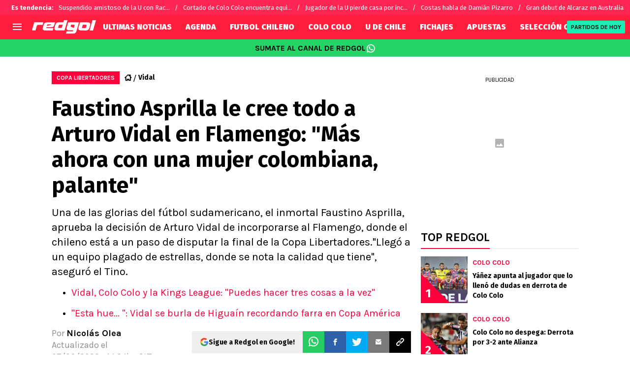

--- FILE ---
content_type: application/javascript; charset=utf-8
request_url: https://cdn.gravitec.net/storage/9a92ee3cb56abb61816215a82d321de2/client.js
body_size: 35289
content:
!function(e){function t(t){for(var i,o,r=t[0],s=t[1],a=0,u=[];a<r.length;a++)o=r[a],n[o]&&u.push(n[o][0]),n[o]=0;for(i in s)Object.prototype.hasOwnProperty.call(s,i)&&(e[i]=s[i]);for(c&&c(t);u.length;)u.shift()()}var i={},n={https:0};function o(t){if(i[t])return i[t].exports;var n=i[t]={i:t,l:!1,exports:{}};return e[t].call(n.exports,n,n.exports,o),n.l=!0,n.exports}o.e=function(e){var t=[],i=n[e];if(0!==i)if(i)t.push(i[2]);else{var r=new Promise(function(t,o){i=n[e]=[t,o]});t.push(i[2]=r);var s,a=document.createElement("script");a.charset="utf-8",a.timeout=120,o.nc&&a.setAttribute("nonce",o.nc),a.src=function(e){return o.p+"modules/"+({}[e]||e)+".bundle.js"}(e),s=function(t){a.onerror=a.onload=null,clearTimeout(c);var i=n[e];if(0!==i){if(i){var o=t&&("load"===t.type?"missing":t.type),r=t&&t.target&&t.target.src,s=new Error("Loading chunk "+e+" failed.\n("+o+": "+r+")");s.type=o,s.request=r,i[1](s)}n[e]=void 0}};var c=setTimeout(function(){s({type:"timeout",target:a})},12e4);a.onerror=a.onload=s,document.head.appendChild(a)}return Promise.all(t)},o.m=e,o.c=i,o.d=function(e,t,i){o.o(e,t)||Object.defineProperty(e,t,{enumerable:!0,get:i})},o.r=function(e){"undefined"!=typeof Symbol&&Symbol.toStringTag&&Object.defineProperty(e,Symbol.toStringTag,{value:"Module"}),Object.defineProperty(e,"__esModule",{value:!0})},o.t=function(e,t){if(1&t&&(e=o(e)),8&t)return e;if(4&t&&"object"==typeof e&&e&&e.__esModule)return e;var i=Object.create(null);if(o.r(i),Object.defineProperty(i,"default",{enumerable:!0,value:e}),2&t&&"string"!=typeof e)for(var n in e)o.d(i,n,function(t){return e[t]}.bind(null,n));return i},o.n=function(e){var t=e&&e.__esModule?function(){return e.default}:function(){return e};return o.d(t,"a",t),t},o.o=function(e,t){return Object.prototype.hasOwnProperty.call(e,t)},o.p="https://cdn.gravitec.net/",o.oe=function(e){throw console.error(e),e};var r=window.gravitecWebpackJsonp=window.gravitecWebpackJsonp||[],s=r.push.bind(r);r.push=t,r=r.slice();for(var a=0;a<r.length;a++)t(r[a]);var c=s;o(o.s=1)}({"./node_modules/@firebase/util/dist/index.esm2017.js":function(e,t,i){"use strict";(function(e,n){i.d(t,"a",function(){return p}),i.d(t,"b",function(){return y}),i.d(t,"c",function(){return v}),i.d(t,"d",function(){return m}),i.d(t,"e",function(){return a}),i.d(t,"f",function(){return S}),i.d(t,"g",function(){return d}),i.d(t,"h",function(){return T}),i.d(t,"i",function(){return h}),i.d(t,"j",function(){return g}),i.d(t,"k",function(){return f}),i.d(t,"l",function(){return b});const o=function(e){const t=[];let i=0;for(let n=0;n<e.length;n++){let o=e.charCodeAt(n);o<128?t[i++]=o:o<2048?(t[i++]=o>>6|192,t[i++]=63&o|128):55296==(64512&o)&&n+1<e.length&&56320==(64512&e.charCodeAt(n+1))?(o=65536+((1023&o)<<10)+(1023&e.charCodeAt(++n)),t[i++]=o>>18|240,t[i++]=o>>12&63|128,t[i++]=o>>6&63|128,t[i++]=63&o|128):(t[i++]=o>>12|224,t[i++]=o>>6&63|128,t[i++]=63&o|128)}return t},r={byteToCharMap_:null,charToByteMap_:null,byteToCharMapWebSafe_:null,charToByteMapWebSafe_:null,ENCODED_VALS_BASE:"ABCDEFGHIJKLMNOPQRSTUVWXYZabcdefghijklmnopqrstuvwxyz0123456789",get ENCODED_VALS(){return this.ENCODED_VALS_BASE+"+/="},get ENCODED_VALS_WEBSAFE(){return this.ENCODED_VALS_BASE+"-_."},HAS_NATIVE_SUPPORT:"function"==typeof atob,encodeByteArray(e,t){if(!Array.isArray(e))throw Error("encodeByteArray takes an array as a parameter");this.init_();const i=t?this.byteToCharMapWebSafe_:this.byteToCharMap_,n=[];for(let t=0;t<e.length;t+=3){const o=e[t],r=t+1<e.length,s=r?e[t+1]:0,a=t+2<e.length,c=a?e[t+2]:0,u=o>>2,l=(3&o)<<4|s>>4;let d=(15&s)<<2|c>>6,p=63&c;a||(p=64,r||(d=64)),n.push(i[u],i[l],i[d],i[p])}return n.join("")},encodeString(e,t){return this.HAS_NATIVE_SUPPORT&&!t?btoa(e):this.encodeByteArray(o(e),t)},decodeString(e,t){return this.HAS_NATIVE_SUPPORT&&!t?atob(e):function(e){const t=[];let i=0,n=0;for(;i<e.length;){const o=e[i++];if(o<128)t[n++]=String.fromCharCode(o);else if(o>191&&o<224){const r=e[i++];t[n++]=String.fromCharCode((31&o)<<6|63&r)}else if(o>239&&o<365){const r=((7&o)<<18|(63&e[i++])<<12|(63&e[i++])<<6|63&e[i++])-65536;t[n++]=String.fromCharCode(55296+(r>>10)),t[n++]=String.fromCharCode(56320+(1023&r))}else{const r=e[i++],s=e[i++];t[n++]=String.fromCharCode((15&o)<<12|(63&r)<<6|63&s)}}return t.join("")}(this.decodeStringToByteArray(e,t))},decodeStringToByteArray(e,t){this.init_();const i=t?this.charToByteMapWebSafe_:this.charToByteMap_,n=[];for(let t=0;t<e.length;){const o=i[e.charAt(t++)],r=t<e.length?i[e.charAt(t)]:0,a=++t<e.length?i[e.charAt(t)]:64,c=++t<e.length?i[e.charAt(t)]:64;if(++t,null==o||null==r||null==a||null==c)throw new s;const u=o<<2|r>>4;if(n.push(u),64!==a){const e=r<<4&240|a>>2;if(n.push(e),64!==c){const e=a<<6&192|c;n.push(e)}}}return n},init_(){if(!this.byteToCharMap_){this.byteToCharMap_={},this.charToByteMap_={},this.byteToCharMapWebSafe_={},this.charToByteMapWebSafe_={};for(let e=0;e<this.ENCODED_VALS.length;e++)this.byteToCharMap_[e]=this.ENCODED_VALS.charAt(e),this.charToByteMap_[this.byteToCharMap_[e]]=e,this.byteToCharMapWebSafe_[e]=this.ENCODED_VALS_WEBSAFE.charAt(e),this.charToByteMapWebSafe_[this.byteToCharMapWebSafe_[e]]=e,e>=this.ENCODED_VALS_BASE.length&&(this.charToByteMap_[this.ENCODED_VALS_WEBSAFE.charAt(e)]=e,this.charToByteMapWebSafe_[this.ENCODED_VALS.charAt(e)]=e)}}};class s extends Error{constructor(){super(...arguments),this.name="DecodeBase64StringError"}}const a=function(e){return function(e){const t=o(e);return r.encodeByteArray(t,!0)}(e).replace(/\./g,"")},c=function(e){try{return r.decodeString(e,!0)}catch(e){console.error("base64Decode failed: ",e)}return null};const u=()=>(function(){if("undefined"!=typeof self)return self;if("undefined"!=typeof window)return window;if(void 0!==e)return e;throw new Error("Unable to locate global object.")})().__FIREBASE_DEFAULTS__,l=()=>{try{return u()||(()=>{if(void 0===n||void 0===n.env)return;const e=n.env.__FIREBASE_DEFAULTS__;return e?JSON.parse(e):void 0})()||(()=>{if("undefined"==typeof document)return;let e;try{e=document.cookie.match(/__FIREBASE_DEFAULTS__=([^;]+)/)}catch(e){return}const t=e&&c(e[1]);return t&&JSON.parse(t)})()}catch(e){return void console.info(`Unable to get __FIREBASE_DEFAULTS__ due to: ${e}`)}},d=()=>{var e;return null===(e=l())||void 0===e?void 0:e.config};class p{constructor(){this.reject=(()=>{}),this.resolve=(()=>{}),this.promise=new Promise((e,t)=>{this.resolve=e,this.reject=t})}wrapCallback(e){return(t,i)=>{t?this.reject(t):this.resolve(i),"function"==typeof e&&(this.promise.catch(()=>{}),1===e.length?e(t):e(t,i))}}}function h(){return"undefined"!=typeof window||f()}function f(){return"undefined"!=typeof WorkerGlobalScope&&"undefined"!=typeof self&&self instanceof WorkerGlobalScope}function g(){try{return"object"==typeof indexedDB}catch(e){return!1}}function b(){return new Promise((e,t)=>{try{let i=!0;const n="validate-browser-context-for-indexeddb-analytics-module",o=self.indexedDB.open(n);o.onsuccess=(()=>{o.result.close(),i||self.indexedDB.deleteDatabase(n),e(!0)}),o.onupgradeneeded=(()=>{i=!1}),o.onerror=(()=>{var e;t((null===(e=o.error)||void 0===e?void 0:e.message)||"")})}catch(e){t(e)}})}function m(){return!("undefined"==typeof navigator||!navigator.cookieEnabled)}const w="FirebaseError";class v extends Error{constructor(e,t,i){super(t),this.code=e,this.customData=i,this.name=w,Object.setPrototypeOf(this,v.prototype),Error.captureStackTrace&&Error.captureStackTrace(this,y.prototype.create)}}class y{constructor(e,t,i){this.service=e,this.serviceName=t,this.errors=i}create(e,...t){const i=t[0]||{},n=`${this.service}/${e}`,o=this.errors[e],r=o?function(e,t){return e.replace(k,(e,i)=>{const n=t[i];return null!=n?String(n):`<${i}?>`})}(o,i):"Error",s=`${this.serviceName}: ${r} (${n}).`;return new v(n,s,i)}}const k=/\{\$([^}]+)}/g;function S(e,t){if(e===t)return!0;const i=Object.keys(e),n=Object.keys(t);for(const o of i){if(!n.includes(o))return!1;const i=e[o],r=t[o];if(_(i)&&_(r)){if(!S(i,r))return!1}else if(i!==r)return!1}for(const e of n)if(!i.includes(e))return!1;return!0}function _(e){return null!==e&&"object"==typeof e}function T(e){return e&&e._delegate?e._delegate:e}}).call(this,i("./node_modules/webpack/buildin/global.js"),i("./node_modules/process/browser.js"))},"./node_modules/idb/build/index.js":function(e,t,i){"use strict";const n=(e,t)=>t.some(t=>e instanceof t);let o,r;const s=new WeakMap,a=new WeakMap,c=new WeakMap,u=new WeakMap,l=new WeakMap;let d={get(e,t,i){if(e instanceof IDBTransaction){if("done"===t)return a.get(e);if("objectStoreNames"===t)return e.objectStoreNames||c.get(e);if("store"===t)return i.objectStoreNames[1]?void 0:i.objectStore(i.objectStoreNames[0])}return f(e[t])},set:(e,t,i)=>(e[t]=i,!0),has:(e,t)=>e instanceof IDBTransaction&&("done"===t||"store"===t)||t in e};function p(e){return e!==IDBDatabase.prototype.transaction||"objectStoreNames"in IDBTransaction.prototype?(r||(r=[IDBCursor.prototype.advance,IDBCursor.prototype.continue,IDBCursor.prototype.continuePrimaryKey])).includes(e)?function(...t){return e.apply(g(this),t),f(s.get(this))}:function(...t){return f(e.apply(g(this),t))}:function(t,...i){const n=e.call(g(this),t,...i);return c.set(n,t.sort?t.sort():[t]),f(n)}}function h(e){return"function"==typeof e?p(e):(e instanceof IDBTransaction&&function(e){if(a.has(e))return;const t=new Promise((t,i)=>{const n=()=>{e.removeEventListener("complete",o),e.removeEventListener("error",r),e.removeEventListener("abort",r)},o=()=>{t(),n()},r=()=>{i(e.error||new DOMException("AbortError","AbortError")),n()};e.addEventListener("complete",o),e.addEventListener("error",r),e.addEventListener("abort",r)});a.set(e,t)}(e),n(e,o||(o=[IDBDatabase,IDBObjectStore,IDBIndex,IDBCursor,IDBTransaction]))?new Proxy(e,d):e)}function f(e){if(e instanceof IDBRequest)return function(e){const t=new Promise((t,i)=>{const n=()=>{e.removeEventListener("success",o),e.removeEventListener("error",r)},o=()=>{t(f(e.result)),n()},r=()=>{i(e.error),n()};e.addEventListener("success",o),e.addEventListener("error",r)});return t.then(t=>{t instanceof IDBCursor&&s.set(t,e)}).catch(()=>{}),l.set(t,e),t}(e);if(u.has(e))return u.get(e);const t=h(e);return t!==e&&(u.set(e,t),l.set(t,e)),t}const g=e=>l.get(e);function b(e,t,{blocked:i,upgrade:n,blocking:o,terminated:r}={}){const s=indexedDB.open(e,t),a=f(s);return n&&s.addEventListener("upgradeneeded",e=>{n(f(s.result),e.oldVersion,e.newVersion,f(s.transaction),e)}),i&&s.addEventListener("blocked",e=>i(e.oldVersion,e.newVersion,e)),a.then(e=>{r&&e.addEventListener("close",()=>r()),o&&e.addEventListener("versionchange",e=>o(e.oldVersion,e.newVersion,e))}).catch(()=>{}),a}function m(e,{blocked:t}={}){const i=indexedDB.deleteDatabase(e);return t&&i.addEventListener("blocked",e=>t(e.oldVersion,e)),f(i).then(()=>void 0)}i.d(t,"a",function(){return m}),i.d(t,"b",function(){return b});const w=["get","getKey","getAll","getAllKeys","count"],v=["put","add","delete","clear"],y=new Map;function k(e,t){if(!(e instanceof IDBDatabase)||t in e||"string"!=typeof t)return;if(y.get(t))return y.get(t);const i=t.replace(/FromIndex$/,""),n=t!==i,o=v.includes(i);if(!(i in(n?IDBIndex:IDBObjectStore).prototype)||!o&&!w.includes(i))return;const r=async function(e,...t){const r=this.transaction(e,o?"readwrite":"readonly");let s=r.store;return n&&(s=s.index(t.shift())),(await Promise.all([s[i](...t),o&&r.done]))[0]};return y.set(t,r),r}d=(e=>({...e,get:(t,i,n)=>k(t,i)||e.get(t,i,n),has:(t,i)=>!!k(t,i)||e.has(t,i)}))(d)},"./node_modules/process/browser.js":function(e,t){var i,n,o=e.exports={};function r(){throw new Error("setTimeout has not been defined")}function s(){throw new Error("clearTimeout has not been defined")}function a(e){if(i===setTimeout)return setTimeout(e,0);if((i===r||!i)&&setTimeout)return i=setTimeout,setTimeout(e,0);try{return i(e,0)}catch(t){try{return i.call(null,e,0)}catch(t){return i.call(this,e,0)}}}!function(){try{i="function"==typeof setTimeout?setTimeout:r}catch(e){i=r}try{n="function"==typeof clearTimeout?clearTimeout:s}catch(e){n=s}}();var c,u=[],l=!1,d=-1;function p(){l&&c&&(l=!1,c.length?u=c.concat(u):d=-1,u.length&&h())}function h(){if(!l){var e=a(p);l=!0;for(var t=u.length;t;){for(c=u,u=[];++d<t;)c&&c[d].run();d=-1,t=u.length}c=null,l=!1,function(e){if(n===clearTimeout)return clearTimeout(e);if((n===s||!n)&&clearTimeout)return n=clearTimeout,clearTimeout(e);try{n(e)}catch(t){try{return n.call(null,e)}catch(t){return n.call(this,e)}}}(e)}}function f(e,t){this.fun=e,this.array=t}function g(){}o.nextTick=function(e){var t=new Array(arguments.length-1);if(arguments.length>1)for(var i=1;i<arguments.length;i++)t[i-1]=arguments[i];u.push(new f(e,t)),1!==u.length||l||a(h)},f.prototype.run=function(){this.fun.apply(null,this.array)},o.title="browser",o.browser=!0,o.env={},o.argv=[],o.version="",o.versions={},o.on=g,o.addListener=g,o.once=g,o.off=g,o.removeListener=g,o.removeAllListeners=g,o.emit=g,o.prependListener=g,o.prependOnceListener=g,o.listeners=function(e){return[]},o.binding=function(e){throw new Error("process.binding is not supported")},o.cwd=function(){return"/"},o.chdir=function(e){throw new Error("process.chdir is not supported")},o.umask=function(){return 0}},"./node_modules/webpack/buildin/global.js":function(e,t){var i;i=function(){return this}();try{i=i||new Function("return this")()}catch(e){"object"==typeof window&&(i=window)}e.exports=i},"./src/sdk-template/client/base.client.ts":function(e,t,i){"use strict";var n=i("./src/sdk-template/enums.ts"),o=i("./src/sdk-template/utils/index.ts"),r=i("./src/sdk-template/utils/logger.ts"),s=i("./src/sdk-template/client/browser-subscription-managers/browser-subscription-manager.ts"),a=function(e,t,i,n){return new(i||(i=Promise))(function(o,r){function s(e){try{c(n.next(e))}catch(e){r(e)}}function a(e){try{c(n.throw(e))}catch(e){r(e)}}function c(e){var t;e.done?o(e.value):(t=e.value,t instanceof i?t:new i(function(e){e(t)})).then(s,a)}c((n=n.apply(e,t||[])).next())})};i.d(t,"a",function(){return u});var c=function(e,t,i,n){return new(i||(i=Promise))(function(o,r){function s(e){try{c(n.next(e))}catch(e){r(e)}}function a(e){try{c(n.throw(e))}catch(e){r(e)}}function c(e){var t;e.done?o(e.value):(t=e.value,t instanceof i?t:new i(function(e){e(t)})).then(s,a)}c((n=n.apply(e,t||[])).next())})};class u{constructor(e,t,i,n){this._db=t,this._api=i,this._modules=n,this._Notification=window.Notification,this._autoRegister=!0,this._mode=null,this._commandsPermittedWithoutInit=[{module:this,commands:["init","getSubscription","getSubscriptionData","afterSubscription","subscriptionResult","isSubscribed","testMethod","subscribe"]}],this._subscriptionPromise=new Promise(e=>{this._subscriptionResolve=e}),this.config=e}_checkSubscriptionOwn(e){return Promise.resolve(!0)}_unsubscribeForeign(){return Promise.resolve(!1)}init(e={}){return this._initPromise||(this._initPromise=this._init(e),this._initPromise.then(()=>{this._onInit()}).catch(()=>{})),this._initPromise}_init(e={}){return c(this,void 0,void 0,function*(){const t=e.onInit||(()=>{});try{yield this._checkSupport()}catch(e){throw"Notifications API is not supported"===e.message||e.message==="You must use this SDK only for "+this.config.app.siteUrl?r.a.warn(e.message):r.a.error(e.message),e.permission&&t(!0),e}if(this._setMode(this._detectMode()),this._subscriptionManager.getSubscription().then(e=>{switch(e.permission){case n.c.granted:if(!e.subscription)break;this._subscriptionResolve(e);break;case n.c.denied:this._subscriptionResolve(e)}}),!this._subscriptionManager.isNotificationPermitted())throw t(!1,!0),r.a.info("notifications are blocked"),new Error("notifications are blocked");return!1===e.autoRegister&&(this._autoRegister=!1),new Promise(e=>{const i=()=>{t(),e()};"loading"!==document.readyState?i():window.addEventListener("DOMContentLoaded",i)})})}_onInit(){return c(this,void 0,void 0,function*(){if(this._autoRegister&&this.config.app.subscriptionAllowed){(yield this.registerUserForPush(void 0,{ignoreBlockedCookie:!1})).permission===n.c.granted&&this.config.taggingRules&&this.config.taggingRules.map(e=>{document.location.href.includes(e.categoryPattern)&&(window.localStorage.setItem(e.categoryPattern,(Number(window.localStorage.getItem(`${e.categoryPattern}`))+1).toString()),Number(window.localStorage.getItem(e.categoryPattern))===e.clicksAmount&&(this.push(["addTag",e.tagName]),window.localStorage.removeItem(e.categoryPattern)))})}})}getSubscriptionData(e){this._getSubscription().then(t=>{e(t)}).catch(t=>{e({permission:t,subscription:null})})}getSubscription(e){this.getSubscriptionData(t=>{e(t.subscription||null)})}subscribe(e){console.log(e),window.addEventListener("ready-to-ask-permission-event",t=>c(this,void 0,void 0,function*(){if("CUSTOM"===t.detail.type){(yield e())?window.dispatchEvent(new CustomEvent("grv-permission-event")):window.dispatchEvent(new CustomEvent("grv-block-event"))}}))}subscriptionResult(e){this._subscriptionPromise.then(t=>{e(t)})}afterSubscription(e){this.subscriptionResult(t=>{t.newSubscription&&e(t.subscription||null)})}isSubscribed(e){return this._getSubscription().then(t=>{const i=Boolean(t.subscription);return e(i),i})}isSubMatchIdb(e){return c(this,void 0,void 0,function*(){return r.a.log("Matching subscriptions with idb..."),(yield this._subscriptionManager.checkSubscriptionState(e)).state===s.b.not_changed})}isSubNeedsToBeUpdatedInDb(e){return c(this,void 0,void 0,function*(){return r.a.log("Matching subscriptions with idb..."),(yield this._subscriptionManager.checkSubscriptionState(e)).state===s.b.updated})}isSubExistOnServer(e){return c(this,void 0,void 0,function*(){return yield this._checkSubscriptionOwn(e)})}saveSubscriptionInDb(e){return c(this,void 0,void 0,function*(){try{r.a.debug("saving subscription to db..."),yield this._subscriptionManager.saveSubscription(e),r.a.debug("saved subscription to db")}catch(t){r.a.warn(`Gravitec: couldn't store subscription to db (${e.regID})`)}})}updateSubscription(e){return c(this,void 0,void 0,function*(){const t=yield this._subscriptionManager.checkSubscriptionState(e);yield this._updateSubscription(t.storedSubscription,e).then(()=>c(this,void 0,void 0,function*(){r.a.debug(`subscription updated: ${e.regID}`),this.saveSubscriptionInDb(e)}))})}insertSubscription(e){return c(this,void 0,void 0,function*(){yield this._sendSubscription(e).then(()=>c(this,void 0,void 0,function*(){r.a.debug(`subscription sent: ${e.regID}`),yield this.saveSubscriptionInDb(e)}))})}isPushSubCreatedWithValidVapid(){return c(this,void 0,void 0,function*(){return yield function(e){return a(this,void 0,void 0,function*(){try{const t=yield navigator.serviceWorker.ready,i=(yield t.pushManager.getSubscription()).options.applicationServerKey,n=new Uint8Array(i),o=String.fromCharCode.apply(null,n),s=window.btoa(o).replace(/\=/g,"").replace(/\+/g,"-").replace(/\//g,"_")===e;return r.a.log("Vapid validation done"),s}catch(e){return!1}})}(this.config.app.applicationServerKey)})}isFcmStandartMigrationEnabled(){var e,t;return null===(t=null===(e=this.config.app)||void 0===e?void 0:e.firebaseConfig)||void 0===t?void 0:t.updateLegacySubscriptionToNewFcmStandardEnabled}registerUserForPush(e=(()=>{}),t={ignoreBlockedCookie:!0}){var i;return c(this,void 0,void 0,function*(){r.a.debug("registering user for web push");let s=yield this._subscriptionManager.getSubscription(),a=s.subscription;if(t&&delete t.brandingEnabled,!t||void 0!==t.ignoreBlockedCookie&&!0!==t.ignoreBlockedCookie||Object(o.p)("gravitecOptInBlocked"),a)if(yield this.isPushSubCreatedWithValidVapid())if(yield this.isSubMatchIdb(a)){r.a.log("Subscription not changed");const e=yield this._subscriptionManager.getStoredSubscription();this.isFcmStandartMigrationEnabled()&&!(null===(i=e)||void 0===i?void 0:i.fcmToken)&&(yield this.resubscribeExistingSubscription(s,!0))}else try{(yield this.isSubExistOnServer(a))?(r.a.log("Subscription exist on server"),yield this.saveSubscriptionInDb(a)):(r.a.log("Subscription does not exist on server"),yield this.upsertSubscription(a))}catch(e){r.a.error(e)}else r.a.warn("current subscription is been used with foreign subscription keys. Unsubscribing..."),r.a.info("Unsubscribed from foreign subscription keys"),this.resubscribeExistingSubscription(s);else try{a=yield this._subscriptionManager.subscribe(t),s.permission=n.c.granted,s.subscription=a,s.newSubscription=!0,yield this.upsertSubscription(a)}catch(e){e.permission?s.permission=e.permission:r.a.error(e)}return s.subscription=a,this._subscriptionResolve(s),e(s),s})}resubscribeExistingSubscription(e,t=!1){return c(this,void 0,void 0,function*(){if(yield this._unsubscribeForeign()){e.permission=n.c.granted,e.newSubscription=!0;try{const i=yield this._subscriptionManager.subscribe(void 0,t);yield this.upsertSubscription(i),e.subscription=i,r.a.info("Resubscribed with new subscription keys")}catch(t){t.permission?e.permission=t.permission:r.a.error(t)}}})}upsertSubscription(e){return c(this,void 0,void 0,function*(){this._mode!==n.a.safari&&((yield this.isSubNeedsToBeUpdatedInDb(e))?yield this.updateSubscription(e):yield this.insertSubscription(e))})}_getSubscription(){return this._subscriptionManager.getSubscription()}_processSubscriptionIfChanged(e){return c(this,void 0,void 0,function*(){if(this._mode===n.a.safari)return!0;const t=yield this._subscriptionManager.checkSubscriptionState(e);r.a.debug(`subscription state: ${t.state}`);let i=Promise.resolve();switch(t.state){case s.b.not_changed:return!1;case s.b.updated:i=this._updateSubscription(t.storedSubscription,e).then(()=>{r.a.debug(`subscription updated: ${e.regID}`)});break;case s.b.new:i=this._sendSubscription(e).then(()=>{r.a.debug(`subscription sent: ${e.regID}`)})}try{return yield i,!0}catch(e){return!1}})}_updateSubscription(e,t){return this._api.updateSubscription(e,t).then(i=>{if(i&&i.error)throw new Error(`couldn't update subscriber (old subscription - ${e.regID}, new subscription - ${t.regID}) - ${i.message}`);return i})}_sendSubscription(e){return this._api.subscribe(e).then(t=>{if(!t||!t.error)return t;throw new Error(`couldn't store subscriber (${e.regID}) - ${t.message}`)})}_checkSupport(){return c(this,void 0,void 0,function*(){if(!(document.baseURI||window.location&&window.location.href||"").includes(this.config.app.siteUrl))throw new Error("You must use this SDK only for "+this.config.app.siteUrl);if(window.navigator.userAgent.indexOf("MSIE ")>0)throw new Error("IE doesn't support Web Push");if(Object(o.b)()){if(!this.config.app.applePushId&&!Object(o.m)())throw new Error("Safari project ID not provided. Unable to use Safari subscription");return!0}if(!this._Notification)throw new Error("Notifications API is not supported");if(!Object(o.l)())throw new Error("Push messaging isn't supported");if(yield Object(o.k)())throw new Error("Web push not supported in incognito mode");return!0})}_detectMode(){return Object(o.m)()?n.a.safariVapid:Object(o.b)()?n.a.safari:n.a.chrome}_setMode(e){this._mode=e,this._initModeSpecifics()}push(e){return c(this,void 0,void 0,function*(){let t,i=e[0];if(i.includes(".")?[t,i]=i.split("."):["addTag","addTags","setTags","removeTag","removeAllTags","setAlias","getTags"].includes(i)&&(t="segmentation"),t&&!this._modules[t])return void r.a.error(`Gravitec: No module ${t}`);const n=t?this._modules[t]:this;if(!(i in n&&n[i]instanceof Function))return void r.a.error(`Gravitec: No command ${i} ${t?` in ${t} module`:""}`);if(n!==this||"init"!==i){const e=this._commandsPermittedWithoutInit.some(e=>e.module===n&&e.commands.includes(i));try{yield this.init()}catch(t){if(!e)return}}if("segmentation"===t){const t=yield this._getSubscription();if(!t.subscription)return void r.a.log(`No subscription found to execute '${i}' on segmentation module`);let n=["removeAllTags","getTags","getAlias"].includes(i)?1:2;e.splice(n,0,t.subscription.regID)}const o=n[i].apply(n,e.slice(1));o&&"object"==typeof o&&"catch"in o&&o.catch(()=>{})})}processPushes(e){e.forEach(e=>this.push(e))}}},"./src/sdk-template/client/browser-subscription-managers/browser-subscription-manager.ts":function(e,t,i){"use strict";i.d(t,"b",function(){return n}),i.d(t,"a",function(){return s});var n,o=i("./src/sdk-template/utils/database.ts"),r=function(e,t,i,n){return new(i||(i=Promise))(function(o,r){function s(e){try{c(n.next(e))}catch(e){r(e)}}function a(e){try{c(n.throw(e))}catch(e){r(e)}}function c(e){var t;e.done?o(e.value):(t=e.value,t instanceof i?t:new i(function(e){e(t)})).then(s,a)}c((n=n.apply(e,t||[])).next())})};!function(e){e.updated="updated",e.new="new",e.not_changed="not changed"}(n||(n={}));class s{constructor(e,t,i){this.config=e,this._db=t,this._Notification=i}getSubscription(e=!1){return r(this,void 0,void 0,function*(){return yield this._getSubscription(e)})}subscribe(e,t=!1){return this._subscribe(e,t)}saveSubscription(e){return r(this,void 0,void 0,function*(){return yield this._db.put(o.a.ids,{type:"SubscriptionId",value:e}),e})}_retrieveSubscription(){return r(this,void 0,void 0,function*(){try{const e=yield this._db.get(o.a.ids,"SubscriptionId");return e&&e.value}catch(e){return null}})}getStoredSubscription(){return r(this,void 0,void 0,function*(){return yield this._retrieveSubscription()})}checkSubscriptionState(e){return r(this,void 0,void 0,function*(){const t=yield this._retrieveSubscription();return t?t.regID===e.regID?{state:n.not_changed}:{state:n.updated,storedSubscription:t}:{state:n.new}})}}},"./src/sdk-template/client/browser-subscription-managers/chrome-like-subscription-manager.ts":function(e,t,i){"use strict";var n=i("./src/sdk-template/enums.ts"),o=i("./src/sdk-template/exceptions/subscribe.exception.ts"),r=i("./src/sdk-template/utils/index.ts"),s=i("./src/sdk-template/client/browser-subscription-managers/browser-subscription-manager.ts"),a=i("./src/sdk-template/utils/logger.ts"),c=i("./src/sdk-template/utils/database.ts"),u=i("./node_modules/@firebase/util/dist/index.esm2017.js");class l{constructor(e,t,i){this.name=e,this.instanceFactory=t,this.type=i,this.multipleInstances=!1,this.serviceProps={},this.instantiationMode="LAZY",this.onInstanceCreated=null}setInstantiationMode(e){return this.instantiationMode=e,this}setMultipleInstances(e){return this.multipleInstances=e,this}setServiceProps(e){return this.serviceProps=e,this}setInstanceCreatedCallback(e){return this.onInstanceCreated=e,this}}const d="[DEFAULT]";class p{constructor(e,t){this.name=e,this.container=t,this.component=null,this.instances=new Map,this.instancesDeferred=new Map,this.instancesOptions=new Map,this.onInitCallbacks=new Map}get(e){const t=this.normalizeInstanceIdentifier(e);if(!this.instancesDeferred.has(t)){const e=new u.a;if(this.instancesDeferred.set(t,e),this.isInitialized(t)||this.shouldAutoInitialize())try{const i=this.getOrInitializeService({instanceIdentifier:t});i&&e.resolve(i)}catch(e){}}return this.instancesDeferred.get(t).promise}getImmediate(e){var t;const i=this.normalizeInstanceIdentifier(null==e?void 0:e.identifier),n=null!==(t=null==e?void 0:e.optional)&&void 0!==t&&t;if(!this.isInitialized(i)&&!this.shouldAutoInitialize()){if(n)return null;throw Error(`Service ${this.name} is not available`)}try{return this.getOrInitializeService({instanceIdentifier:i})}catch(e){if(n)return null;throw e}}getComponent(){return this.component}setComponent(e){if(e.name!==this.name)throw Error(`Mismatching Component ${e.name} for Provider ${this.name}.`);if(this.component)throw Error(`Component for ${this.name} has already been provided`);if(this.component=e,this.shouldAutoInitialize()){if(function(e){return"EAGER"===e.instantiationMode}(e))try{this.getOrInitializeService({instanceIdentifier:d})}catch(e){}for(const[e,t]of this.instancesDeferred.entries()){const i=this.normalizeInstanceIdentifier(e);try{const e=this.getOrInitializeService({instanceIdentifier:i});t.resolve(e)}catch(e){}}}}clearInstance(e=d){this.instancesDeferred.delete(e),this.instancesOptions.delete(e),this.instances.delete(e)}async delete(){const e=Array.from(this.instances.values());await Promise.all([...e.filter(e=>"INTERNAL"in e).map(e=>e.INTERNAL.delete()),...e.filter(e=>"_delete"in e).map(e=>e._delete())])}isComponentSet(){return null!=this.component}isInitialized(e=d){return this.instances.has(e)}getOptions(e=d){return this.instancesOptions.get(e)||{}}initialize(e={}){const{options:t={}}=e,i=this.normalizeInstanceIdentifier(e.instanceIdentifier);if(this.isInitialized(i))throw Error(`${this.name}(${i}) has already been initialized`);if(!this.isComponentSet())throw Error(`Component ${this.name} has not been registered yet`);const n=this.getOrInitializeService({instanceIdentifier:i,options:t});for(const[e,t]of this.instancesDeferred.entries()){i===this.normalizeInstanceIdentifier(e)&&t.resolve(n)}return n}onInit(e,t){var i;const n=this.normalizeInstanceIdentifier(t),o=null!==(i=this.onInitCallbacks.get(n))&&void 0!==i?i:new Set;o.add(e),this.onInitCallbacks.set(n,o);const r=this.instances.get(n);return r&&e(r,n),()=>{o.delete(e)}}invokeOnInitCallbacks(e,t){const i=this.onInitCallbacks.get(t);if(i)for(const n of i)try{n(e,t)}catch(e){}}getOrInitializeService({instanceIdentifier:e,options:t={}}){let i=this.instances.get(e);if(!i&&this.component&&(i=this.component.instanceFactory(this.container,{instanceIdentifier:(n=e,n===d?void 0:n),options:t}),this.instances.set(e,i),this.instancesOptions.set(e,t),this.invokeOnInitCallbacks(i,e),this.component.onInstanceCreated))try{this.component.onInstanceCreated(this.container,e,i)}catch(e){}var n;return i||null}normalizeInstanceIdentifier(e=d){return this.component?this.component.multipleInstances?e:d:e}shouldAutoInitialize(){return!!this.component&&"EXPLICIT"!==this.component.instantiationMode}}class h{constructor(e){this.name=e,this.providers=new Map}addComponent(e){const t=this.getProvider(e.name);if(t.isComponentSet())throw new Error(`Component ${e.name} has already been registered with ${this.name}`);t.setComponent(e)}addOrOverwriteComponent(e){this.getProvider(e.name).isComponentSet()&&this.providers.delete(e.name),this.addComponent(e)}getProvider(e){if(this.providers.has(e))return this.providers.get(e);const t=new p(e,this);return this.providers.set(e,t),t}getProviders(){return Array.from(this.providers.values())}}const f=[];var g;!function(e){e[e.DEBUG=0]="DEBUG",e[e.VERBOSE=1]="VERBOSE",e[e.INFO=2]="INFO",e[e.WARN=3]="WARN",e[e.ERROR=4]="ERROR",e[e.SILENT=5]="SILENT"}(g||(g={}));const b={debug:g.DEBUG,verbose:g.VERBOSE,info:g.INFO,warn:g.WARN,error:g.ERROR,silent:g.SILENT},m=g.INFO,w={[g.DEBUG]:"log",[g.VERBOSE]:"log",[g.INFO]:"info",[g.WARN]:"warn",[g.ERROR]:"error"},v=(e,t,...i)=>{if(t<e.logLevel)return;const n=(new Date).toISOString(),o=w[t];if(!o)throw new Error(`Attempted to log a message with an invalid logType (value: ${t})`);console[o](`[${n}]  ${e.name}:`,...i)};var y=i("./node_modules/idb/build/index.js");class k{constructor(e){this.container=e}getPlatformInfoString(){return this.container.getProviders().map(e=>{if(function(e){const t=e.getComponent();return"VERSION"===(null==t?void 0:t.type)}(e)){const t=e.getImmediate();return`${t.library}/${t.version}`}return null}).filter(e=>e).join(" ")}}const S="@firebase/app",_="0.10.6",T=new class{constructor(e){this.name=e,this._logLevel=m,this._logHandler=v,this._userLogHandler=null,f.push(this)}get logLevel(){return this._logLevel}set logLevel(e){if(!(e in g))throw new TypeError(`Invalid value "${e}" assigned to \`logLevel\``);this._logLevel=e}setLogLevel(e){this._logLevel="string"==typeof e?b[e]:e}get logHandler(){return this._logHandler}set logHandler(e){if("function"!=typeof e)throw new TypeError("Value assigned to `logHandler` must be a function");this._logHandler=e}get userLogHandler(){return this._userLogHandler}set userLogHandler(e){this._userLogHandler=e}debug(...e){this._userLogHandler&&this._userLogHandler(this,g.DEBUG,...e),this._logHandler(this,g.DEBUG,...e)}log(...e){this._userLogHandler&&this._userLogHandler(this,g.VERBOSE,...e),this._logHandler(this,g.VERBOSE,...e)}info(...e){this._userLogHandler&&this._userLogHandler(this,g.INFO,...e),this._logHandler(this,g.INFO,...e)}warn(...e){this._userLogHandler&&this._userLogHandler(this,g.WARN,...e),this._logHandler(this,g.WARN,...e)}error(...e){this._userLogHandler&&this._userLogHandler(this,g.ERROR,...e),this._logHandler(this,g.ERROR,...e)}}("@firebase/app"),I="[DEFAULT]",x={[S]:"fire-core","@firebase/app-compat":"fire-core-compat","@firebase/analytics":"fire-analytics","@firebase/analytics-compat":"fire-analytics-compat","@firebase/app-check":"fire-app-check","@firebase/app-check-compat":"fire-app-check-compat","@firebase/auth":"fire-auth","@firebase/auth-compat":"fire-auth-compat","@firebase/database":"fire-rtdb","@firebase/database-compat":"fire-rtdb-compat","@firebase/functions":"fire-fn","@firebase/functions-compat":"fire-fn-compat","@firebase/installations":"fire-iid","@firebase/installations-compat":"fire-iid-compat","@firebase/messaging":"fire-fcm","@firebase/messaging-compat":"fire-fcm-compat","@firebase/performance":"fire-perf","@firebase/performance-compat":"fire-perf-compat","@firebase/remote-config":"fire-rc","@firebase/remote-config-compat":"fire-rc-compat","@firebase/storage":"fire-gcs","@firebase/storage-compat":"fire-gcs-compat","@firebase/firestore":"fire-fst","@firebase/firestore-compat":"fire-fst-compat","@firebase/vertexai-preview":"fire-vertex","fire-js":"fire-js",firebase:"fire-js-all"},E=new Map,C=new Map,A=new Map;function O(e,t){try{e.container.addComponent(t)}catch(i){T.debug(`Component ${t.name} failed to register with FirebaseApp ${e.name}`,i)}}function P(e){const t=e.name;if(A.has(t))return T.debug(`There were multiple attempts to register component ${t}.`),!1;A.set(t,e);for(const t of E.values())O(t,e);for(const t of C.values())O(t,e);return!0}function j(e,t){const i=e.container.getProvider("heartbeat").getImmediate({optional:!0});return i&&i.triggerHeartbeat(),e.container.getProvider(t)}const N={"no-app":"No Firebase App '{$appName}' has been created - call initializeApp() first","bad-app-name":"Illegal App name: '{$appName}'","duplicate-app":"Firebase App named '{$appName}' already exists with different options or config","app-deleted":"Firebase App named '{$appName}' already deleted","server-app-deleted":"Firebase Server App has been deleted","no-options":"Need to provide options, when not being deployed to hosting via source.","invalid-app-argument":"firebase.{$appName}() takes either no argument or a Firebase App instance.","invalid-log-argument":"First argument to `onLog` must be null or a function.","idb-open":"Error thrown when opening IndexedDB. Original error: {$originalErrorMessage}.","idb-get":"Error thrown when reading from IndexedDB. Original error: {$originalErrorMessage}.","idb-set":"Error thrown when writing to IndexedDB. Original error: {$originalErrorMessage}.","idb-delete":"Error thrown when deleting from IndexedDB. Original error: {$originalErrorMessage}.","finalization-registry-not-supported":"FirebaseServerApp deleteOnDeref field defined but the JS runtime does not support FinalizationRegistry.","invalid-server-app-environment":"FirebaseServerApp is not for use in browser environments."},B=new u.b("app","Firebase",N);class D{constructor(e,t,i){this._isDeleted=!1,this._options=Object.assign({},e),this._config=Object.assign({},t),this._name=t.name,this._automaticDataCollectionEnabled=t.automaticDataCollectionEnabled,this._container=i,this.container.addComponent(new l("app",()=>this,"PUBLIC"))}get automaticDataCollectionEnabled(){return this.checkDestroyed(),this._automaticDataCollectionEnabled}set automaticDataCollectionEnabled(e){this.checkDestroyed(),this._automaticDataCollectionEnabled=e}get name(){return this.checkDestroyed(),this._name}get options(){return this.checkDestroyed(),this._options}get config(){return this.checkDestroyed(),this._config}get container(){return this._container}get isDeleted(){return this._isDeleted}set isDeleted(e){this._isDeleted=e}checkDestroyed(){if(this.isDeleted)throw B.create("app-deleted",{appName:this._name})}}function W(e,t={}){let i=e;if("object"!=typeof t){t={name:t}}const n=Object.assign({name:I,automaticDataCollectionEnabled:!1},t),o=n.name;if("string"!=typeof o||!o)throw B.create("bad-app-name",{appName:String(o)});if(i||(i=Object(u.g)()),!i)throw B.create("no-options");const r=E.get(o);if(r){if(Object(u.f)(i,r.options)&&Object(u.f)(n,r.config))return r;throw B.create("duplicate-app",{appName:o})}const s=new h(o);for(const e of A.values())s.addComponent(e);const a=new D(i,n,s);return E.set(o,a),a}function H(e=I){const t=E.get(e);if(!t&&e===I&&Object(u.g)())return W();if(!t)throw B.create("no-app",{appName:e});return t}function M(e,t,i){var n;let o=null!==(n=x[e])&&void 0!==n?n:e;i&&(o+=`-${i}`);const r=o.match(/\s|\//),s=t.match(/\s|\//);if(r||s){const e=[`Unable to register library "${o}" with version "${t}":`];return r&&e.push(`library name "${o}" contains illegal characters (whitespace or "/")`),r&&s&&e.push("and"),s&&e.push(`version name "${t}" contains illegal characters (whitespace or "/")`),void T.warn(e.join(" "))}P(new l(`${o}-version`,()=>({library:o,version:t}),"VERSION"))}const $="firebase-heartbeat-database",R=1,L="firebase-heartbeat-store";let z=null;function F(){return z||(z=Object(y.b)($,R,{upgrade:(e,t)=>{switch(t){case 0:try{e.createObjectStore(L)}catch(e){console.warn(e)}}}}).catch(e=>{throw B.create("idb-open",{originalErrorMessage:e.message})})),z}async function K(e,t){try{const i=(await F()).transaction(L,"readwrite"),n=i.objectStore(L);await n.put(t,U(e)),await i.done}catch(e){if(e instanceof u.c)T.warn(e.message);else{const t=B.create("idb-set",{originalErrorMessage:null==e?void 0:e.message});T.warn(t.message)}}}function U(e){return`${e.name}!${e.options.appId}`}const q=1024,V=2592e6;class G{constructor(e){this.container=e,this._heartbeatsCache=null;const t=this.container.getProvider("app").getImmediate();this._storage=new Y(t),this._heartbeatsCachePromise=this._storage.read().then(e=>(this._heartbeatsCache=e,e))}async triggerHeartbeat(){var e,t;const i=this.container.getProvider("platform-logger").getImmediate().getPlatformInfoString(),n=J();if((null!=(null===(e=this._heartbeatsCache)||void 0===e?void 0:e.heartbeats)||(this._heartbeatsCache=await this._heartbeatsCachePromise,null!=(null===(t=this._heartbeatsCache)||void 0===t?void 0:t.heartbeats)))&&this._heartbeatsCache.lastSentHeartbeatDate!==n&&!this._heartbeatsCache.heartbeats.some(e=>e.date===n))return this._heartbeatsCache.heartbeats.push({date:n,agent:i}),this._heartbeatsCache.heartbeats=this._heartbeatsCache.heartbeats.filter(e=>{const t=new Date(e.date).valueOf();return Date.now()-t<=V}),this._storage.overwrite(this._heartbeatsCache)}async getHeartbeatsHeader(){var e;if(null===this._heartbeatsCache&&await this._heartbeatsCachePromise,null==(null===(e=this._heartbeatsCache)||void 0===e?void 0:e.heartbeats)||0===this._heartbeatsCache.heartbeats.length)return"";const t=J(),{heartbeatsToSend:i,unsentEntries:n}=function(e,t=q){const i=[];let n=e.slice();for(const o of e){const e=i.find(e=>e.agent===o.agent);if(e){if(e.dates.push(o.date),X(i)>t){e.dates.pop();break}}else if(i.push({agent:o.agent,dates:[o.date]}),X(i)>t){i.pop();break}n=n.slice(1)}return{heartbeatsToSend:i,unsentEntries:n}}(this._heartbeatsCache.heartbeats),o=Object(u.e)(JSON.stringify({version:2,heartbeats:i}));return this._heartbeatsCache.lastSentHeartbeatDate=t,n.length>0?(this._heartbeatsCache.heartbeats=n,await this._storage.overwrite(this._heartbeatsCache)):(this._heartbeatsCache.heartbeats=[],this._storage.overwrite(this._heartbeatsCache)),o}}function J(){return(new Date).toISOString().substring(0,10)}class Y{constructor(e){this.app=e,this._canUseIndexedDBPromise=this.runIndexedDBEnvironmentCheck()}async runIndexedDBEnvironmentCheck(){return!!Object(u.j)()&&Object(u.l)().then(()=>!0).catch(()=>!1)}async read(){if(await this._canUseIndexedDBPromise){const e=await async function(e){try{const t=(await F()).transaction(L),i=await t.objectStore(L).get(U(e));return await t.done,i}catch(e){if(e instanceof u.c)T.warn(e.message);else{const t=B.create("idb-get",{originalErrorMessage:null==e?void 0:e.message});T.warn(t.message)}}}(this.app);return(null==e?void 0:e.heartbeats)?e:{heartbeats:[]}}return{heartbeats:[]}}async overwrite(e){var t;if(await this._canUseIndexedDBPromise){const i=await this.read();return K(this.app,{lastSentHeartbeatDate:null!==(t=e.lastSentHeartbeatDate)&&void 0!==t?t:i.lastSentHeartbeatDate,heartbeats:e.heartbeats})}}async add(e){var t;if(await this._canUseIndexedDBPromise){const i=await this.read();return K(this.app,{lastSentHeartbeatDate:null!==(t=e.lastSentHeartbeatDate)&&void 0!==t?t:i.lastSentHeartbeatDate,heartbeats:[...i.heartbeats,...e.heartbeats]})}}}function X(e){return Object(u.e)(JSON.stringify({version:2,heartbeats:e})).length}var Z;Z="",P(new l("platform-logger",e=>new k(e),"PRIVATE")),P(new l("heartbeat",e=>new G(e),"PRIVATE")),M(S,_,Z),M(S,_,"esm2017"),M("fire-js","");M("firebase","10.12.3","app");const Q=1e4,ee="w:0.6.8",te="FIS_v2",ie="https://firebaseinstallations.googleapis.com/v1",ne=36e5,oe={"missing-app-config-values":'Missing App configuration value: "{$valueName}"',"not-registered":"Firebase Installation is not registered.","installation-not-found":"Firebase Installation not found.","request-failed":'{$requestName} request failed with error "{$serverCode} {$serverStatus}: {$serverMessage}"',"app-offline":"Could not process request. Application offline.","delete-pending-registration":"Can't delete installation while there is a pending registration request."},re=new u.b("installations","Installations",oe);function se(e){return e instanceof u.c&&e.code.includes("request-failed")}function ae({projectId:e}){return`${ie}/projects/${e}/installations`}function ce(e){return{token:e.token,requestStatus:2,expiresIn:(t=e.expiresIn,Number(t.replace("s","000"))),creationTime:Date.now()};var t}async function ue(e,t){const i=(await t.json()).error;return re.create("request-failed",{requestName:e,serverCode:i.code,serverMessage:i.message,serverStatus:i.status})}function le({apiKey:e}){return new Headers({"Content-Type":"application/json",Accept:"application/json","x-goog-api-key":e})}function de(e,{refreshToken:t}){const i=le(e);return i.append("Authorization",function(e){return`${te} ${e}`}(t)),i}async function pe(e){const t=await e();return t.status>=500&&t.status<600?e():t}function he(e){return new Promise(t=>{setTimeout(t,e)})}const fe=/^[cdef][\w-]{21}$/,ge="";function be(){try{const e=new Uint8Array(17);(self.crypto||self.msCrypto).getRandomValues(e),e[0]=112+e[0]%16;const t=function(e){return(t=e,btoa(String.fromCharCode(...t)).replace(/\+/g,"-").replace(/\//g,"_")).substr(0,22);var t}(e);return fe.test(t)?t:ge}catch(e){return ge}}function me(e){return`${e.appName}!${e.appId}`}const we=new Map;function ve(e,t){const i=me(e);ye(i,t),function(e,t){const i=Se();i&&i.postMessage({key:e,fid:t});_e()}(i,t)}function ye(e,t){const i=we.get(e);if(i)for(const e of i)e(t)}let ke=null;function Se(){return!ke&&"BroadcastChannel"in self&&((ke=new BroadcastChannel("[Firebase] FID Change")).onmessage=(e=>{ye(e.data.key,e.data.fid)})),ke}function _e(){0===we.size&&ke&&(ke.close(),ke=null)}const Te="firebase-installations-database",Ie=1,xe="firebase-installations-store";let Ee=null;function Ce(){return Ee||(Ee=Object(y.b)(Te,Ie,{upgrade:(e,t)=>{switch(t){case 0:e.createObjectStore(xe)}}})),Ee}async function Ae(e,t){const i=me(e),n=(await Ce()).transaction(xe,"readwrite"),o=n.objectStore(xe),r=await o.get(i);return await o.put(t,i),await n.done,r&&r.fid===t.fid||ve(e,t.fid),t}async function Oe(e){const t=me(e),i=(await Ce()).transaction(xe,"readwrite");await i.objectStore(xe).delete(t),await i.done}async function Pe(e,t){const i=me(e),n=(await Ce()).transaction(xe,"readwrite"),o=n.objectStore(xe),r=await o.get(i),s=t(r);return void 0===s?await o.delete(i):await o.put(s,i),await n.done,!s||r&&r.fid===s.fid||ve(e,s.fid),s}async function je(e){let t;const i=await Pe(e.appConfig,i=>{const n=function(e){return De(e||{fid:be(),registrationStatus:0})}(i),o=function(e,t){if(0===t.registrationStatus){if(!navigator.onLine){const e=Promise.reject(re.create("app-offline"));return{installationEntry:t,registrationPromise:e}}const i={fid:t.fid,registrationStatus:1,registrationTime:Date.now()},n=async function(e,t){try{const i=await async function({appConfig:e,heartbeatServiceProvider:t},{fid:i}){const n=ae(e),o=le(e),r=t.getImmediate({optional:!0});if(r){const e=await r.getHeartbeatsHeader();e&&o.append("x-firebase-client",e)}const s={fid:i,authVersion:te,appId:e.appId,sdkVersion:ee},a={method:"POST",headers:o,body:JSON.stringify(s)},c=await pe(()=>fetch(n,a));if(c.ok){const e=await c.json();return{fid:e.fid||i,registrationStatus:2,refreshToken:e.refreshToken,authToken:ce(e.authToken)}}throw await ue("Create Installation",c)}(e,t);return Ae(e.appConfig,i)}catch(i){throw se(i)&&409===i.customData.serverCode?await Oe(e.appConfig):await Ae(e.appConfig,{fid:t.fid,registrationStatus:0}),i}}(e,i);return{installationEntry:i,registrationPromise:n}}return 1===t.registrationStatus?{installationEntry:t,registrationPromise:Ne(e)}:{installationEntry:t}}(e,n);return t=o.registrationPromise,o.installationEntry});return i.fid===ge?{installationEntry:await t}:{installationEntry:i,registrationPromise:t}}async function Ne(e){let t=await Be(e.appConfig);for(;1===t.registrationStatus;)await he(100),t=await Be(e.appConfig);if(0===t.registrationStatus){const{installationEntry:t,registrationPromise:i}=await je(e);return i||t}return t}function Be(e){return Pe(e,e=>{if(!e)throw re.create("installation-not-found");return De(e)})}function De(e){return 1===(t=e).registrationStatus&&t.registrationTime+Q<Date.now()?{fid:e.fid,registrationStatus:0}:e;var t}async function We({appConfig:e,heartbeatServiceProvider:t},i){const n=function(e,{fid:t}){return`${ae(e)}/${t}/authTokens:generate`}(e,i),o=de(e,i),r=t.getImmediate({optional:!0});if(r){const e=await r.getHeartbeatsHeader();e&&o.append("x-firebase-client",e)}const s={installation:{sdkVersion:ee,appId:e.appId}},a={method:"POST",headers:o,body:JSON.stringify(s)},c=await pe(()=>fetch(n,a));if(c.ok){return ce(await c.json())}throw await ue("Generate Auth Token",c)}async function He(e,t=!1){let i;const n=await Pe(e.appConfig,n=>{if(!$e(n))throw re.create("not-registered");const o=n.authToken;if(!t&&function(e){return 2===e.requestStatus&&!function(e){const t=Date.now();return t<e.creationTime||e.creationTime+e.expiresIn<t+ne}(e)}(o))return n;if(1===o.requestStatus)return i=async function(e,t){let i=await Me(e.appConfig);for(;1===i.authToken.requestStatus;)await he(100),i=await Me(e.appConfig);const n=i.authToken;return 0===n.requestStatus?He(e,t):n}(e,t),n;{if(!navigator.onLine)throw re.create("app-offline");const t=function(e){const t={requestStatus:1,requestTime:Date.now()};return Object.assign(Object.assign({},e),{authToken:t})}(n);return i=async function(e,t){try{const i=await We(e,t),n=Object.assign(Object.assign({},t),{authToken:i});return await Ae(e.appConfig,n),i}catch(i){if(!se(i)||401!==i.customData.serverCode&&404!==i.customData.serverCode){const i=Object.assign(Object.assign({},t),{authToken:{requestStatus:0}});await Ae(e.appConfig,i)}else await Oe(e.appConfig);throw i}}(e,t),t}});return i?await i:n.authToken}function Me(e){return Pe(e,e=>{if(!$e(e))throw re.create("not-registered");return function(e){return 1===e.requestStatus&&e.requestTime+Q<Date.now()}(e.authToken)?Object.assign(Object.assign({},e),{authToken:{requestStatus:0}}):e})}function $e(e){return void 0!==e&&2===e.registrationStatus}async function Re(e,t=!1){const i=e;return await async function(e){const{registrationPromise:t}=await je(e);t&&await t}(i),(await He(i,t)).token}function Le(e){return re.create("missing-app-config-values",{valueName:e})}const ze="installations",Fe="installations-internal",Ke=e=>{const t=j(e.getProvider("app").getImmediate(),ze).getImmediate();return{getId:()=>(async function(e){const t=e,{installationEntry:i,registrationPromise:n}=await je(t);return n?n.catch(console.error):He(t).catch(console.error),i.fid})(t),getToken:e=>Re(t,e)}};P(new l(ze,e=>{const t=e.getProvider("app").getImmediate();return{app:t,appConfig:function(e){if(!e||!e.options)throw Le("App Configuration");if(!e.name)throw Le("App Name");const t=["projectId","apiKey","appId"];for(const i of t)if(!e.options[i])throw Le(i);return{appName:e.name,projectId:e.options.projectId,apiKey:e.options.apiKey,appId:e.options.appId}}(t),heartbeatServiceProvider:j(t,"heartbeat"),_delete:()=>Promise.resolve()}},"PUBLIC")),P(new l(Fe,Ke,"PRIVATE")),M("@firebase/installations","0.6.8"),M("@firebase/installations","0.6.8","esm2017");const Ue="/firebase-messaging-sw.js",qe="/firebase-cloud-messaging-push-scope",Ve="BDOU99-h67HcA6JeFXHbSNMu7e2yNNu3RzoMj8TM4W88jITfq7ZmPvIM1Iv-4_l2LxQcYwhqby2xGpWwzjfAnG4",Ge="https://fcmregistrations.googleapis.com/v1",Je="google.c.a.c_id",Ye="google.c.a.c_l",Xe="google.c.a.ts",Ze="google.c.a.e";var Qe,et;function tt(e){const t=new Uint8Array(e);return btoa(String.fromCharCode(...t)).replace(/=/g,"").replace(/\+/g,"-").replace(/\//g,"_")}function it(e){const t=(e+"=".repeat((4-e.length%4)%4)).replace(/\-/g,"+").replace(/_/g,"/"),i=atob(t),n=new Uint8Array(i.length);for(let e=0;e<i.length;++e)n[e]=i.charCodeAt(e);return n}!function(e){e[e.DATA_MESSAGE=1]="DATA_MESSAGE",e[e.DISPLAY_NOTIFICATION=3]="DISPLAY_NOTIFICATION"}(Qe||(Qe={})),function(e){e.PUSH_RECEIVED="push-received",e.NOTIFICATION_CLICKED="notification-clicked"}(et||(et={}));const nt="fcm_token_details_db",ot=5,rt="fcm_token_object_Store";const st="firebase-messaging-database",at=1,ct="firebase-messaging-store";let ut=null;function lt(){return ut||(ut=Object(y.b)(st,at,{upgrade:(e,t)=>{switch(t){case 0:e.createObjectStore(ct)}}})),ut}async function dt(e){const t=ht(e),i=await lt(),n=await i.transaction(ct).objectStore(ct).get(t);if(n)return n;{const t=await async function(e){if("databases"in indexedDB&&!(await indexedDB.databases()).map(e=>e.name).includes(nt))return null;let t=null;return(await Object(y.b)(nt,ot,{upgrade:async(i,n,o,r)=>{var s;if(n<2)return;if(!i.objectStoreNames.contains(rt))return;const a=r.objectStore(rt),c=await a.index("fcmSenderId").get(e);if(await a.clear(),c)if(2===n){const e=c;if(!e.auth||!e.p256dh||!e.endpoint)return;t={token:e.fcmToken,createTime:null!==(s=e.createTime)&&void 0!==s?s:Date.now(),subscriptionOptions:{auth:e.auth,p256dh:e.p256dh,endpoint:e.endpoint,swScope:e.swScope,vapidKey:"string"==typeof e.vapidKey?e.vapidKey:tt(e.vapidKey)}}}else if(3===n){const e=c;t={token:e.fcmToken,createTime:e.createTime,subscriptionOptions:{auth:tt(e.auth),p256dh:tt(e.p256dh),endpoint:e.endpoint,swScope:e.swScope,vapidKey:tt(e.vapidKey)}}}else if(4===n){const e=c;t={token:e.fcmToken,createTime:e.createTime,subscriptionOptions:{auth:tt(e.auth),p256dh:tt(e.p256dh),endpoint:e.endpoint,swScope:e.swScope,vapidKey:tt(e.vapidKey)}}}}})).close(),await Object(y.a)(nt),await Object(y.a)("fcm_vapid_details_db"),await Object(y.a)("undefined"),function(e){if(!e||!e.subscriptionOptions)return!1;const{subscriptionOptions:t}=e;return"number"==typeof e.createTime&&e.createTime>0&&"string"==typeof e.token&&e.token.length>0&&"string"==typeof t.auth&&t.auth.length>0&&"string"==typeof t.p256dh&&t.p256dh.length>0&&"string"==typeof t.endpoint&&t.endpoint.length>0&&"string"==typeof t.swScope&&t.swScope.length>0&&"string"==typeof t.vapidKey&&t.vapidKey.length>0}(t)?t:null}(e.appConfig.senderId);if(t)return await pt(e,t),t}}async function pt(e,t){const i=ht(e),n=(await lt()).transaction(ct,"readwrite");return await n.objectStore(ct).put(t,i),await n.done,t}function ht({appConfig:e}){return e.appId}const ft={"missing-app-config-values":'Missing App configuration value: "{$valueName}"',"only-available-in-window":"This method is available in a Window context.","only-available-in-sw":"This method is available in a service worker context.","permission-default":"The notification permission was not granted and dismissed instead.","permission-blocked":"The notification permission was not granted and blocked instead.","unsupported-browser":"This browser doesn't support the API's required to use the Firebase SDK.","indexed-db-unsupported":"This browser doesn't support indexedDb.open() (ex. Safari iFrame, Firefox Private Browsing, etc)","failed-service-worker-registration":"We are unable to register the default service worker. {$browserErrorMessage}","token-subscribe-failed":"A problem occurred while subscribing the user to FCM: {$errorInfo}","token-subscribe-no-token":"FCM returned no token when subscribing the user to push.","token-unsubscribe-failed":"A problem occurred while unsubscribing the user from FCM: {$errorInfo}","token-update-failed":"A problem occurred while updating the user from FCM: {$errorInfo}","token-update-no-token":"FCM returned no token when updating the user to push.","use-sw-after-get-token":"The useServiceWorker() method may only be called once and must be called before calling getToken() to ensure your service worker is used.","invalid-sw-registration":"The input to useServiceWorker() must be a ServiceWorkerRegistration.","invalid-bg-handler":"The input to setBackgroundMessageHandler() must be a function.","invalid-vapid-key":"The public VAPID key must be a string.","use-vapid-key-after-get-token":"The usePublicVapidKey() method may only be called once and must be called before calling getToken() to ensure your VAPID key is used."},gt=new u.b("messaging","Messaging",ft);async function bt(e,t){const i={method:"DELETE",headers:await wt(e)};try{const n=await fetch(`${mt(e.appConfig)}/${t}`,i),o=await n.json();if(o.error){const e=o.error.message;throw gt.create("token-unsubscribe-failed",{errorInfo:e})}}catch(e){throw gt.create("token-unsubscribe-failed",{errorInfo:null==e?void 0:e.toString()})}}function mt({projectId:e}){return`${Ge}/projects/${e}/registrations`}async function wt({appConfig:e,installations:t}){const i=await t.getToken();return new Headers({"Content-Type":"application/json",Accept:"application/json","x-goog-api-key":e.apiKey,"x-goog-firebase-installations-auth":`FIS ${i}`})}function vt({p256dh:e,auth:t,endpoint:i,vapidKey:n}){const o={web:{endpoint:i,auth:t,p256dh:e}};return n!==Ve&&(o.web.applicationPubKey=n),o}const yt=6048e5;async function kt(e){const t=await async function(e,t){const i=await e.pushManager.getSubscription();if(i)return i;return e.pushManager.subscribe({userVisibleOnly:!0,applicationServerKey:it(t)})}(e.swRegistration,e.vapidKey),i={vapidKey:e.vapidKey,swScope:e.swRegistration.scope,endpoint:t.endpoint,auth:tt(t.getKey("auth")),p256dh:tt(t.getKey("p256dh"))},n=await dt(e.firebaseDependencies);if(n){if(function(e,t){const i=t.vapidKey===e.vapidKey,n=t.endpoint===e.endpoint,o=t.auth===e.auth,r=t.p256dh===e.p256dh;return i&&n&&o&&r}(n.subscriptionOptions,i))return Date.now()>=n.createTime+yt?async function(e,t){try{const i=await async function(e,t){const i=await wt(e),n=vt(t.subscriptionOptions),o={method:"PATCH",headers:i,body:JSON.stringify(n)};let r;try{const i=await fetch(`${mt(e.appConfig)}/${t.token}`,o);r=await i.json()}catch(e){throw gt.create("token-update-failed",{errorInfo:null==e?void 0:e.toString()})}if(r.error){const e=r.error.message;throw gt.create("token-update-failed",{errorInfo:e})}if(!r.token)throw gt.create("token-update-no-token");return r.token}(e.firebaseDependencies,t),n=Object.assign(Object.assign({},t),{token:i,createTime:Date.now()});return await pt(e.firebaseDependencies,n),i}catch(e){throw e}}(e,{token:n.token,createTime:Date.now(),subscriptionOptions:i}):n.token;try{await bt(e.firebaseDependencies,n.token)}catch(e){console.warn(e)}return St(e.firebaseDependencies,i)}return St(e.firebaseDependencies,i)}async function St(e,t){const i={token:await async function(e,t){const i=await wt(e),n=vt(t),o={method:"POST",headers:i,body:JSON.stringify(n)};let r;try{const t=await fetch(mt(e.appConfig),o);r=await t.json()}catch(e){throw gt.create("token-subscribe-failed",{errorInfo:null==e?void 0:e.toString()})}if(r.error){const e=r.error.message;throw gt.create("token-subscribe-failed",{errorInfo:e})}if(!r.token)throw gt.create("token-subscribe-no-token");return r.token}(e,t),createTime:Date.now(),subscriptionOptions:t};return await pt(e,i),i.token}function _t(e){const t={from:e.from,collapseKey:e.collapse_key,messageId:e.fcmMessageId};return function(e,t){if(!t.notification)return;e.notification={};const i=t.notification.title;i&&(e.notification.title=i);const n=t.notification.body;n&&(e.notification.body=n);const o=t.notification.image;o&&(e.notification.image=o);const r=t.notification.icon;r&&(e.notification.icon=r)}(t,e),function(e,t){if(!t.data)return;e.data=t.data}(t,e),function(e,t){var i,n,o,r,s;if(!t.fcmOptions&&!(null===(i=t.notification)||void 0===i?void 0:i.click_action))return;e.fcmOptions={};const a=null!==(o=null===(n=t.fcmOptions)||void 0===n?void 0:n.link)&&void 0!==o?o:null===(r=t.notification)||void 0===r?void 0:r.click_action;a&&(e.fcmOptions.link=a);const c=null===(s=t.fcmOptions)||void 0===s?void 0:s.analytics_label;c&&(e.fcmOptions.analyticsLabel=c)}(t,e),t}function Tt(e,t){const i=[];for(let n=0;n<e.length;n++)i.push(e.charAt(n)),n<t.length&&i.push(t.charAt(n));return i.join("")}function It(e){return gt.create("missing-app-config-values",{valueName:e})}Tt("hts/frbslgigp.ogepscmv/ieo/eaylg","tp:/ieaeogn-agolai.o/1frlglgc/o"),Tt("AzSCbw63g1R0nCw85jG8","Iaya3yLKwmgvh7cF0q4");class xt{constructor(e,t,i){this.deliveryMetricsExportedToBigQueryEnabled=!1,this.onBackgroundMessageHandler=null,this.onMessageHandler=null,this.logEvents=[],this.isLogServiceStarted=!1;const n=function(e){if(!e||!e.options)throw It("App Configuration Object");if(!e.name)throw It("App Name");const t=["projectId","apiKey","appId","messagingSenderId"],{options:i}=e;for(const e of t)if(!i[e])throw It(e);return{appName:e.name,projectId:i.projectId,apiKey:i.apiKey,appId:i.appId,senderId:i.messagingSenderId}}(e);this.firebaseDependencies={app:e,appConfig:n,installations:t,analyticsProvider:i}}_delete(){return Promise.resolve()}}async function Et(e){try{e.swRegistration=await navigator.serviceWorker.register(Ue,{scope:qe}),e.swRegistration.update().catch(()=>{})}catch(e){throw gt.create("failed-service-worker-registration",{browserErrorMessage:null==e?void 0:e.message})}}async function Ct(e,t){if(!navigator)throw gt.create("only-available-in-window");if("default"===Notification.permission&&await Notification.requestPermission(),"granted"!==Notification.permission)throw gt.create("permission-blocked");return await async function(e,t){t?e.vapidKey=t:e.vapidKey||(e.vapidKey=Ve)}(e,null==t?void 0:t.vapidKey),await async function(e,t){if(t||e.swRegistration||await Et(e),t||!e.swRegistration){if(!(t instanceof ServiceWorkerRegistration))throw gt.create("invalid-sw-registration");e.swRegistration=t}}(e,null==t?void 0:t.serviceWorkerRegistration),kt(e)}async function At(e,t,i){const n=function(e){switch(e){case et.NOTIFICATION_CLICKED:return"notification_open";case et.PUSH_RECEIVED:return"notification_foreground";default:throw new Error}}(t);(await e.firebaseDependencies.analyticsProvider.get()).logEvent(n,{message_id:i[Je],message_name:i[Ye],message_time:i[Xe],message_device_time:Math.floor(Date.now()/1e3)})}async function Ot(e,t){const i=t.data;if(!i.isFirebaseMessaging)return;e.onMessageHandler&&i.messageType===et.PUSH_RECEIVED&&("function"==typeof e.onMessageHandler?e.onMessageHandler(_t(i)):e.onMessageHandler.next(_t(i)));const n=i.data;var o;"object"==typeof(o=n)&&o&&Je in o&&"1"===n[Ze]&&await At(e,i.messageType,n)}const Pt="@firebase/messaging",jt="0.12.10",Nt=e=>{const t=e.getProvider("messaging").getImmediate();return{getToken:e=>Ct(t,e)}};function Bt(e=H()){return async function(){try{await Object(u.l)()}catch(e){return!1}return"undefined"!=typeof window&&Object(u.j)()&&Object(u.d)()&&"serviceWorker"in navigator&&"PushManager"in window&&"Notification"in window&&"fetch"in window&&ServiceWorkerRegistration.prototype.hasOwnProperty("showNotification")&&PushSubscription.prototype.hasOwnProperty("getKey")}().then(e=>{if(!e)throw gt.create("unsupported-browser")},e=>{throw gt.create("indexed-db-unsupported")}),j(Object(u.h)(e),"messaging").getImmediate()}P(new l("messaging",e=>{const t=new xt(e.getProvider("app").getImmediate(),e.getProvider("installations-internal").getImmediate(),e.getProvider("analytics-internal"));return navigator.serviceWorker.addEventListener("message",e=>Ot(t,e)),t},"PUBLIC")),P(new l("messaging-internal",Nt,"PRIVATE")),M(Pt,jt),M(Pt,jt,"esm2017");var Dt=function(e,t,i,n){return new(i||(i=Promise))(function(o,r){function s(e){try{c(n.next(e))}catch(e){r(e)}}function a(e){try{c(n.throw(e))}catch(e){r(e)}}function c(e){var t;e.done?o(e.value):(t=e.value,t instanceof i?t:new i(function(e){e(t)})).then(s,a)}c((n=n.apply(e,t||[])).next())})};class Wt{constructor(e){this.app=W(e),this.messaging=Bt(this.app)}static getInstance(e){return Wt.instance||(Wt.instance=new Wt(e)),Wt.instance}getMessaging(){return this.messaging}getToken(e){return Dt(this,void 0,void 0,function*(){const t=yield navigator.serviceWorker.ready;return async function(e,t){return Ct(e=Object(u.h)(e),t)}(this.messaging,{vapidKey:e,serviceWorkerRegistration:t})})}}i.d(t,"a",function(){return $t}),i.d(t,"b",function(){return Rt});var Ht=function(e,t,i,n){return new(i||(i=Promise))(function(o,r){function s(e){try{c(n.next(e))}catch(e){r(e)}}function a(e){try{c(n.throw(e))}catch(e){r(e)}}function c(e){var t;e.done?o(e.value):(t=e.value,t instanceof i?t:new i(function(e){e(t)})).then(s,a)}c((n=n.apply(e,t||[])).next())})};function Mt(e){const t=(e+"=".repeat((4-e.length%4)%4)).replace(/\-/g,"+").replace(/_/g,"/"),i=window.atob(t),n=new Uint8Array(i.length);for(let e=0;e<i.length;++e)n[e]=i.charCodeAt(e);return n}class $t extends s.a{constructor(e,t,i){super(e,t,i),this.trackingLink=`https://api.gravitec.media/api/stats/event?app_key=${this.config.app.appKey}`,this.getFcmToken=(()=>Ht(this,void 0,void 0,function*(){try{const e=yield Wt.getInstance(this.config.app.firebaseConfig);return e?yield e.getToken(this.config.app.applicationServerKey):""}catch(e){return a.a.error(`Couldn't get FCM token: ${e}`),""}})),this.nativeSubscription=(()=>new Promise(e=>{const t=new CustomEvent("subscribed",{detail:{subscribed:!0}}),i=new CustomEvent("unsubscribed",{detail:{unsubscribed:!0}});this._Notification.requestPermission(()=>{e(this._Notification.permission),this._Notification.permission===n.c.denied?(dispatchEvent(i),Kt()):this._Notification.permission===n.c.granted?(dispatchEvent(t),Kt()):this._Notification.permission===n.c.default&&Kt()}),this._Notification.permission===n.c.default&&("complete"==document.readyState?Ut(this.config):document.onreadystatechange=(()=>{"complete"==document.readyState&&Ut(this.config)}))})),this._addServiceWorker()}_addServiceWorker(){if("serviceWorker"in navigator){const e=window.navigator.serviceWorker.controller;if(e&&e.scriptURL.endsWith(`${this.config.app.swPath}?version=${this.config.app.sdkVersion}`))return;return this._db.get(c.a.ids,"sw_version").then(e=>0!==e.value?this._tryToRegisterWorkerWithVersion():this._tryToRegisterWorkerWithoutVersion()).catch(e=>this._tryToRegisterWorkerWithVersion())}throw new Error("Service workers are not supported")}_tryToRegisterWorkerWithVersion(){const e=Lt(this.config.app.appKey);return e&&(this.config.app.swPath=e),window.navigator.serviceWorker.register(`${this.config.app.swPath}?version=${this.config.app.sdkVersion}&appKey=${this.config.app.appKey}&track_inactive=${this.config.app.trackInactive}`,{scope:this.config.app.swScope}).then(()=>{this._db.put(c.a.ids,{type:"sw_version",value:this.config.app.sdkVersion}),a.a.log("service worker registered")}).catch(e=>{this._tryToRegisterWorkerWithoutVersion(),a.a.error(e)})}_tryToRegisterWorkerWithoutVersion(){return window.navigator.serviceWorker.register(`${this.config.app.swPath}`,{scope:this.config.app.swScope}).then(e=>{this._db.put(c.a.ids,{type:"sw_version",value:0}),a.a.log("service worker registered")}).catch(e=>{a.a.error(e)})}getNativeSubscription(){return Ht(this,void 0,void 0,function*(){const e=yield window.navigator.serviceWorker.ready;try{return yield e.pushManager.getSubscription()}catch(e){return a.a.error(`Error during getSubscription(): ${e}`),null}})}_getSubscription(e=!1){return Ht(this,void 0,void 0,function*(){const t=yield this.getNativeSubscription();if(!t)return{permission:this._Notification.permission};try{let i="";return e&&(i=yield this.getFcmToken()),{permission:n.c.granted,subscription:yield Object(r.o)(t,null,null,i)}}catch(e){return a.a.error(`Couldn't parse subscription: ${e}`),{permission:this._Notification.permission}}})}getSubscription(e=!1){return Ht(this,void 0,void 0,function*(){return this._getSubscription(e)})}_subscribe(e,t=!1){var i,s;return Ht(this,void 0,void 0,function*(){const a=yield window.navigator.serviceWorker.ready,c=yield this._localSubscribe(e);if(c!==n.c.granted)return Promise.reject(new o.a(c));const u=yield a.pushManager.subscribe({userVisibleOnly:!0,applicationServerKey:Mt(this.config.app.applicationServerKey)});try{let e="";return((null===(s=null===(i=this.config.app)||void 0===i?void 0:i.firebaseConfig)||void 0===s?void 0:s.useNewFcmStandardSubscription)||t)&&(e=yield this.getFcmToken()),yield Object(r.o)(u,null,null,e)}catch(e){return e}})}_localSubscribe(e){return Ht(this,void 0,void 0,function*(){if(this.config.app.subDomain&&-1===navigator.userAgent.indexOf("Firefox")||-1!==navigator.userAgent.indexOf(" UCBrowser/")||"default"!==Notification.permission)return this.nativeSubscription();{const{default:t}=yield Promise.all([i.e(0),i.e(1)]).then(i.bind(null,"./src/sdk-template/client/widgets/optIn/optIn.ts")),o=new t;return Rt(this.config)&&Object(r.p)("gravitecOptInBlocked"),(yield o.requestPermission(this.config,!1,e))===n.c.deniedFromCustom?Promise.resolve(n.c.deniedFromCustom):this.nativeSubscription()}})}isNotificationPermitted(){return this._Notification.permission!==n.c.denied}getNotificationPermission(){return this._Notification.permission}isNotificationBlockedFromCustomWidget(){return!!Object(r.a)("gravitecOptInBlocked")}}const Rt=e=>{const t=Object(r.i)()?e.opt.mobileProps:e.opt.desktopProps;if(t.reengagement){let e=Number(window.localStorage.getItem("optInBlockedTime")),i=Ft(zt,e),n=Number(window.localStorage.getItem("views-counter")),o=t.reengagement.timeoutHours,r=t.reengagement.viewDepth;return!!(o&&i>=o||r&&n>=r)}return!1},Lt=e=>{const t=document.querySelector(`script[src*="${e}/client.js"]`);if(!t)return"";{const e=t.getAttribute("src");try{const t=new URL(e||"");return"wp"===t.searchParams.get("service")?t.searchParams.get("wpath"):""}catch(e){return""}}};function zt(e,t){return(t-e)/1e3/60/60}const Ft=(e,t)=>{if(!t)return null;return e(t,(new Date).getTime())},Kt=()=>{document.querySelector(".grv-unblock-label-host")&&document.body.removeChild(document.querySelector(".grv-unblock-label-host"))},Ut=e=>{if(!Object(r.i)()){const t=document.createElement("div"),i=document.createElement("div"),n=document.createElement("span");n.innerText="✕";const o=document.createElement("div");o.style.display="flex";const r=document.createElement("div"),s=document.createElement("div"),a=document.createElement("h1");a.innerText=qt().unblockWidgetTitle,a.className="unblock-text-main";const c=document.createElement("p");c.innerText=qt().unblockWidgetBody,c.className="unblock-text-secondary";const u=document.createElement("img");u.src=u.src=`${e.app.cdnUrl}/img/unblockGuide.svg`;const l=document.createElement("style");l.innerHTML="\n  .unblock-root {\n    position: fixed;\n    z-index: 2147483647;\n    background-color: #fff;\n    top: 0;\n    padding: 10px 14px 12px;\n    background: rgba(250,250,250,.94);\n    border-radius: 0 0 4px 4px;\n    border: none;\n    -webkit-box-shadow: none;\n    box-shadow: none;\n    left: 115px;\n    width: 286px;\n    max-width: 286px;\n    min-height: 94px;\n    color: #444;\n    text-align: left;\n    display: flex;\n    flex-direction: column;\n    font-weight: 400;\n    box-sizing: border-box;\n  }\n\n  span {\n    margin-top: -9px;\n    margin-right: -6px;\n    cursor: pointer;\n    height: fit-content;\n    align-self: flex-end;\n    font-size: 18px;\n  }\n\n  .unblock-text {\n    width: 190px;\n    font-family: Arial,Helvetica,'Helvetica Neue','Dejavu Sans',sans-serif;\n  }\n\n  .unblock-text-main {\n    font-size: 14px;\n    line-height: 16px;\n    color: #000!important;\n    margin-block-end: 0;\n    margin-block-start: 0;\n  }\n\n  .unblock-text-secondary {\n    font-size: 12px!important;\n    color: #484848!important;\n    line-height: 16px!important;\n    font-weight: 400;\n    margin-bottom: 0;\n  }\n  ",r.appendChild(a),r.appendChild(c),r.className="unblock-text",s.appendChild(u),t.appendChild(n),o.appendChild(r),o.appendChild(s),t.appendChild(o),t.className="unblock-root",i.className="grv-unblock-label-host",document.body.appendChild(i);const d=i.attachShadow({mode:"open"});d.appendChild(l),d.appendChild(t),n.addEventListener("click",Kt)}},qt=()=>{const e=i("./src/sdk-template/client/widgets/translations.json");return Object.assign({},e[(()=>{let e=Object(r.f)();switch(e){case n.b.russian:case n.b.ukrainian:case n.b.polish:case n.b.portuguese:case n.b.french:case n.b.german:case n.b.dutch:case n.b.vietnamese:case n.b.azerbaijani:case n.b.kazakh:case n.b.chinese:case n.b.italian:case n.b.spanish:break;default:e=n.b.english}return e})()])}},"./src/sdk-template/client/browser-subscription-managers/safari-subscription-manager.ts":function(e,t,i){"use strict";var n=i("./src/sdk-template/utils/index.ts"),o=i("./src/sdk-template/client/browser-subscription-managers/browser-subscription-manager.ts"),r=i("./src/sdk-template/enums.ts"),s=i("./src/sdk-template/exceptions/subscribe.exception.ts");var a={en:{desktopWidgetText:{wantsTo:"wants to",showNotifications:"Show notifications",allow:"Allow",block:"Block"},mobileWidgetText:{wantsTo:"wants to",showNotifications:"send you notifications",allow:"Allow",block:"Block"},slidedownWidgetText:{promptTextHeader:"This website would like to send you push notifications.",promptTextBody:"Notifications can be turned off anytime from browser settings.",allow:"Allow",block:"Don't Allow"},slidedownPromptForHttps:{promptTextHeader:"This website would like to send you push notifications.",promptTextBody:"Notifications can be turned off anytime from browser settings.",allow:"Allow",block:"Don't Allow"}},ru:{desktopWidgetText:{wantsTo:"запрашивает разрешение на:",showNotifications:"Показывать оповещения",allow:"Разрешить",block:"Блокировать"},mobileWidgetText:{wantsTo:"запрашивает разрешение",showNotifications:"показывать оповещения",allow:"Разрешить",block:"Блокировать"},slidedownWidgetText:{promptTextHeader:"Этот веб-сайт запрашивает разрешение на отправку push-уведомлений в Центре уведомлений.",promptTextBody:'Уведомлениями веб-сайтов можно управлять в разделе "Веб-сайты" настроек Safari.',allow:"Разрешить",block:"Не разрешать"},slidedownPromptForHttps:{promptTextHeader:"This website would like to send you push notifications.",promptTextBody:"Notifications can be turned off anytime from browser settings.",allow:"Allow",block:"Don't Allow"}},uk:{desktopWidgetText:{wantsTo:"хоче",showNotifications:"показувати сповіщення",allow:"Дозволити",block:"Блокувати"},mobileWidgetText:{wantsTo:"хоче",showNotifications:"показувати сповіщення",allow:"Дозволити",block:"Блокувати"},slidedownWidgetText:{promptTextHeader:"Цей веб-сайт хоче надсилати вам push-сповіщення у Центрі сповіщень.",promptTextBody:"Сповіщення для веб-сайтів можна настроїти в параметрах веб-сайтів Safari.",allow:"Дозволити",block:"Заборонити"},slidedownPromptForHttps:{promptTextHeader:"This website would like to send you push notifications.",promptTextBody:"Notifications can be turned off anytime from browser settings.",allow:"Allow",block:"Don't Allow"}},pl:{desktopWidgetText:{wantsTo:"prosi o pozwolenie na",showNotifications:"Pokazywanie powiadomień",allow:"Zezwalaj",block:"Blokuj"},mobileWidgetText:{wantsTo:"prosi o pozwolenie na",showNotifications:"Pokazywanie powiadomień",allow:"Zezwalaj",block:"Blokuj"},slidedownWidgetText:{promptTextHeader:"This website would like to send you push notifications.",promptTextBody:"Notifications can be turned off anytime from browser settings.",allow:"Allow",block:"Don't Allow"},slidedownPromptForHttps:{promptTextHeader:"This website would like to send you push notifications.",promptTextBody:"Notifications can be turned off anytime from browser settings.",allow:"Allow",block:"Don't Allow"}},es:{desktopWidgetText:{wantsTo:"quiere",showNotifications:"Mostrar notificaciones",allow:"Permitir",block:"Bloquear"},mobileWidgetText:{wantsTo:"quiere",showNotifications:"enviar notificaciones",allow:"Permitir",block:"Bloquear"},slidedownWidgetText:{promptTextHeader:"Este sitio web desea enviarle notificaciones push",promptTextBody:"Las notificaciones se pueden desactivar en cualquier momento desde la configuración del navegador.",allow:"Permitir",block:"Ahora no"},slidedownPromptForHttps:{promptTextHeader:"Este sitio web desea enviarle notificaciones push",promptTextBody:"Las notificaciones se pueden desactivar en cualquier momento desde la configuración del navegador.",allow:"¡Si, quiero!",block:"No, gracias"}},fr:{desktopWidgetText:{wantsTo:"veut",showNotifications:"Afficher les notifications",allow:"Autoriser",block:"Bloquer"},mobileWidgetText:{wantsTo:"veut",showNotifications:"vous envoyer des notifications",allow:"Autoriser",block:"Bloquer"},slidedownWidgetText:{promptTextHeader:"Ce site web souhaite vous envoyer des notifications push.",promptTextBody:"Les notifications peuvent être désactivées à tout moment dans les paramètres du navigateur.",allow:"Autoriser",block:"Ne pas autoriser"},slidedownPromptForHttps:{promptTextHeader:"Ce site web souhaite vous envoyer des notifications push.",promptTextBody:"Les notifications peuvent être désactivées à tout moment dans les paramètres du navigateur.",allow:"Autoriser",block:"Ne pas autoriser"}},de:{desktopWidgetText:{wantsTo:"möchte",showNotifications:"Benachrichtigungen anzeigen",allow:"Erlauben",block:"Blockieren"},mobileWidgetText:{wantsTo:"möchte",showNotifications:"Ihnen Benachrichtigungen senden",allow:"Erlauben",block:"Blockieren"},slidedownWidgetText:{promptTextHeader:"Diese Website möchte Ihnen Push-Benachrichtigungen senden.",promptTextBody:"Benachrichtigungen können jederzeit in den Browsereinstellungen deaktiviert werden.",allow:"Erlauben",block:"Nicht erlauben"},slidedownPromptForHttps:{promptTextHeader:"Diese Website möchte Ihnen Push-Benachrichtigungen senden.",promptTextBody:"Benachrichtigungen können jederzeit in den Browsereinstellungen deaktiviert werden.",allow:"Erlauben",block:"Nicht erlauben"}},nl:{desktopWidgetText:{wantsTo:"wil",showNotifications:"Meldingen tonen",allow:"Toestaan",block:"Blokkeer"},mobileWidgetText:{wantsTo:"wil",showNotifications:"wil u meldingen sturen",allow:"Toestaan",block:"Blokkeer"},slidedownWidgetText:{promptTextHeader:"Deze website wil u pushmeldingen sturen.",promptTextBody:"Meldingen kunnen altijd worden uitgeschakeld in de browserinstellingen.",allow:"Toestaan",block:"Niet toestaan"},slidedownPromptForHttps:{promptTextHeader:"Deze website wil u pushmeldingen sturen.",promptTextBody:"Meldingen kunnen altijd worden uitgeschakeld in de browserinstellingen.",allow:"Toestaan",block:"Niet toestaan"}},vi:{desktopWidgetText:{wantsTo:"muốn",showNotifications:"Hiển thị thông báo",allow:"Cho phép",block:"Chặn"},mobileWidgetText:{wantsTo:"muốn",showNotifications:"gửi bạn thông báo",allow:"Cho phép",block:"Chặn"},slidedownWidgetText:{promptTextHeader:"Trang web này muốn gửi bạn thông báo đẩy.",promptTextBody:"Thông báo có thể được tắt bất kỳ lúc nào từ cài đặt trình duyệt.",allow:"Cho phép",block:"Không cho phép"},slidedownPromptForHttps:{promptTextHeader:"Trang web này muốn gửi bạn thông báo đẩy.",promptTextBody:"Thông báo có thể được tắt bất kỳ lúc nào từ cài đặt trình duyệt.",allow:"Cho phép",block:"Không cho phép"}},az:{desktopWidgetText:{wantsTo:"istəyir",showNotifications:"Bildirişləri göstərin",allow:"İcazə ver",block:"Bloklamaq"},mobileWidgetText:{wantsTo:"istəyir",showNotifications:"size bildiriş göndərmək",allow:"İcazə ver",block:"Bloklamaq"},slidedownWidgetText:{promptTextHeader:"Bu veb sayt sizə bildirişləri göndərmək istəyir.",promptTextBody:"Bildirişləri hər hansısa bir vaxtda brauzer parametrlərindən söndürə bilərsiniz.",allow:"İcazə ver",block:"İcazə verməmək"},slidedownPromptForHttps:{promptTextHeader:"Bu veb sayt sizə bildirişləri göndərmək istəyir.",promptTextBody:"Bildirişləri hər hansısa bir vaxtda brauzer parametrlərindən söndürə bilərsiniz.",allow:"İcazə ver",block:"İcazə verməmək"}},kk:{desktopWidgetText:{wantsTo:"қалайды",showNotifications:"Хабарламаларды көрсету",allow:"Рұқсат беру",block:"Тоқтату"},mobileWidgetText:{wantsTo:"қалайды",showNotifications:"сізге хабарламалар жіберу",allow:"Рұқсат беру",block:"Тоқтату"},slidedownWidgetText:{promptTextHeader:"Бұл веб-бет сізге толтыру хабарламаларын жіберу керек.",promptTextBody:"Хабарламаларды браузер параметрлерінен барлық уақытта өшіре аласыз.",allow:"Рұқсат беру",block:"Рұқсат бермеу"},slidedownPromptForHttps:{promptTextHeader:"Бұл веб-бет сізге толтыру хабарламаларын жіберу керек.",promptTextBody:"Хабарламаларды браузер параметрлерінен барлық уақытта өшіре аласыз.",allow:"Рұқсат беру",block:"Рұқсат бермеу"}},it:{desktopWidgetText:{wantsTo:"vuole",showNotifications:"Mostra le notifiche",allow:"Consenti",block:"Blocca"},mobileWidgetText:{wantsTo:"vuole",showNotifications:"inviarti notifiche",allow:"Consenti",block:"Blocca"},slidedownWidgetText:{promptTextHeader:"Questo sito web vorrebbe inviarti notifiche push.",promptTextBody:"Le notifiche possono essere disattivate in qualsiasi momento dalle impostazioni del browser.",allow:"Consenti",block:"Non consentire"},slidedownPromptForHttps:{promptTextHeader:"Questo sito web vorrebbe inviarti notifiche push.",promptTextBody:"Le notifiche possono essere disattivate in qualsiasi momento dalle impostazioni del browser.",allow:"Consenti",block:"Non consentire"}},zh:{desktopWidgetText:{wantsTo:"想要",showNotifications:"显示通知",allow:"允许",block:"阻止"},mobileWidgetText:{wantsTo:"想要",showNotifications:"发送通知",allow:"允许",block:"阻止"},slidedownWidgetText:{promptTextHeader:"此网站想要向您发送推送通知。",promptTextBody:"通知可随时从浏览器设置中关闭。",allow:"允许",block:"不允许"},slidedownPromptForHttps:{promptTextHeader:"此网站想要向您发送推送通知。",promptTextBody:"通知可随时从浏览器设置中关闭。",allow:"允许",block:"不允许"}}};i.d(t,"a",function(){return u});var c=function(e,t,i,n){return new(i||(i=Promise))(function(o,r){function s(e){try{c(n.next(e))}catch(e){r(e)}}function a(e){try{c(n.throw(e))}catch(e){r(e)}}function c(e){var t;e.done?o(e.value):(t=e.value,t instanceof i?t:new i(function(e){e(t)})).then(s,a)}c((n=n.apply(e,t||[])).next())})};class u extends o.a{constructor(e,t,i){super(e,t,i),this._cookieKeys={shown:"gravitecPromptShowed",blocked:"gravitecBlocked",blockedByWidget:"dontShowPrompt"}}_getSubscription(){return c(this,void 0,void 0,function*(){const e=window.safari.pushNotification.permission(this.config.app.applePushId);return e.permission===r.c.granted?(Object(n.a)(this._cookieKeys.shown)||Object(n.q)(this._cookieKeys.shown,!0,60),{permission:r.c.granted,subscription:{regID:e.deviceToken,browser:"SAFARI"}}):e.permission===r.c.default&&Object(n.a)(this._cookieKeys.shown)?(Object(n.p)(this._cookieKeys.shown),{permission:e.permission}):{permission:e.permission}})}_subscribeAfterUserGesture(){const e=window.safari.pushNotification.permission(this.config.app.applePushId);return this._checkRemotePermission(e)}_subscribe(){return c(this,void 0,void 0,function*(){if(!Object(n.a)(this._cookieKeys.shown)&&this.isNotificationPermitted()){const{default:e}=yield Promise.all([i.e(0),i.e(1)]).then(i.bind(null,"./src/sdk-template/client/widgets/optIn/optIn.ts"));return(new e).requestPermission(this.config).then(e=>e!==r.c.granted?(e===r.c.denied&&(Object(n.q)(this._cookieKeys.blockedByWidget,!0,7),console.log("Blocked")),Promise.reject(new s.a(e))):this._subscribeAfterUserGesture())}})}_checkRemotePermission(e){return c(this,void 0,void 0,function*(){if(e.permission===r.c.denied)throw Object(n.q)(this._cookieKeys.blockedByWidget,!0,30),new s.a(e.permission);if(e.permission===r.c.granted){Object(n.q)(this._cookieKeys.shown,!0,60);let t=Object(n.f)(),i=`${this.config.app.safariUrl}/v2/devices/${e.deviceToken}/registrations/${this.config.app.applePushId}?lang=${t}`;return fetch(i,{method:"PATCH"}),{regID:e.deviceToken,browser:"SAFARI"}}return yield new Promise((e,t)=>{window.safari.pushNotification.requestPermission(this.config.app.safariUrl,this.config.app.applePushId,{},i=>{i.permission===r.c.default?t(new Error("Recursive safari subscription...")):this._checkRemotePermission(i).then(e,t)})})})}isNotificationPermitted(){const e=window.safari.pushNotification.permission(this.config.app.applePushId);return!Object(n.a)(this._cookieKeys.blocked)&&!Object(n.a)(this._cookieKeys.blockedByWidget)&&e.permission!==r.c.denied}_getWidgetText(e){let t=Object(n.d)();switch(t){case r.b.russian:case r.b.ukrainian:case r.b.polish:case r.b.portuguese:case r.b.french:case r.b.german:case r.b.dutch:case r.b.vietnamese:case r.b.azerbaijani:case r.b.kazakh:case r.b.chinese:case r.b.italian:case r.b.spanish:break;default:t=r.b.english}const i=a[t][e];return Object.assign(Object.assign({},i),{url:"https://gravitec.net/rf/"})}}},"./src/sdk-template/client/http.client.ts":function(e,t,i){"use strict";var n=i("./src/sdk-template/enums.ts"),o=i("./src/sdk-template/client/base.client.ts"),r=i("./src/sdk-template/utils/index.ts"),s=i("./src/sdk-template/utils/database.ts"),a=i("./src/sdk-template/exceptions/subscribe.exception.ts"),c=i("./src/sdk-template/client/browser-subscription-managers/browser-subscription-manager.ts"),u=i("./src/sdk-template/client/browser-subscription-managers/chrome-like-subscription-manager.ts"),l=function(e,t,i,n){return new(i||(i=Promise))(function(o,r){function s(e){try{c(n.next(e))}catch(e){r(e)}}function a(e){try{c(n.throw(e))}catch(e){r(e)}}function c(e){var t;e.done?o(e.value):(t=e.value,t instanceof i?t:new i(function(e){e(t)})).then(s,a)}c((n=n.apply(e,t||[])).next())})};class d extends c.a{constructor(e,t,i){super(e,t,i),this._timeToCheckSubscription=5184e3,this._cookieKeys={shown:"gravitecPromptShowed",blocked:"gravitecBlocked",blockedByWidget:"dontShowPrompt"},this._poweredBy="Powered by Gravitec.net",this._subdomainFull=e.app.subDomain,this._subdomainUrl=new URL(this._subdomainFull),this._websiteDomain=window.location.hostname}_getSubscription(){return l(this,void 0,void 0,function*(){if(!this.isNotificationPermitted())return Promise.resolve({permission:n.c.denied,subscription:null});let e;const t=yield this._db.get(s.a.ids,"SubscriptionId");if(t&&(e=t.value),e){const t=Object(r.e)(),i=yield this._db.get(s.a.httpCreated,"subscribedTime");if(i&&t-i.value<this._timeToCheckSubscription)return{subscription:e,permission:n.c.granted};const o=[this._db.remove(s.a.httpCreated,"subscribedTime"),this._db.remove(s.a.ids,"SubscriptionId")];yield Promise.all(o),Object(r.p)(this._cookieKeys.shown)}return Object(r.p)(this._cookieKeys.shown),{subscription:null,permission:n.c.default}})}_subscribe(){return l(this,void 0,void 0,function*(){if(!this.isNotificationPermitted())return Promise.reject(new a.a(n.c.denied));if(!Object(r.a)(this._cookieKeys.shown)){if(this._subdomainFull){const{default:e}=yield Promise.all([i.e(0),i.e(1)]).then(i.bind(null,"./src/sdk-template/client/widgets/optIn/optIn.ts"));let t=new e;return Object(u.b)(this.config)&&Object(r.p)("gravitecOptInBlocked"),t.requestPermission(this.config,!1).then(e=>e!==n.c.granted?(e===n.c.denied&&Object(r.q)(this._cookieKeys.blockedByWidget,!0,7),Promise.reject(new a.a(e))):this._subscribeOnHttpsNewWindow())}throw"No subdomain found to subscribe"}})}isNotificationPermitted(){return!Object(r.a)(this._cookieKeys.blocked)&&!Object(r.a)(this._cookieKeys.blockedByWidget)}_subscribeOnHttpsNewWindow(){return l(this,void 0,void 0,function*(){const e=null!=window.screenLeft?window.screenLeft:screen.left,t=null!=window.screenTop?window.screenTop:screen.top,i=window.innerWidth?window.innerWidth:document.documentElement.clientWidth?document.documentElement.clientWidth:window.screen.width,o=window.innerHeight?window.innerHeight:document.documentElement.clientHeight?document.documentElement.clientHeight:window.screen.height;Object(r.c)();let s,c,u,l;s=640,c=661,u=i/2-320+e,l=o/2-330.5+t;const d=window.open(this._subdomainFull,"_blank",`scrollbars=yes, width=640, height=661, top=${l}, left=${u}`);if(d){d.focus();const e=this._listenSubscription();d.onbeforeunload=(()=>setTimeout(()=>e.cancel()));const t=yield e.promise;if(t.permission===n.c.granted&&t.subscription)return Object(r.q)(this._cookieKeys.shown,!0,60),t.subscription;throw t.permission===n.c.denied&&Object(r.q)(this._cookieKeys.blocked,!0,30),new a.a(t.permission)}return Promise.reject("Couldn't open https window")})}saveSubscription(e){const t=Object.create(null,{saveSubscription:{get:()=>super.saveSubscription}});return l(this,void 0,void 0,function*(){return yield Promise.all([t.saveSubscription.call(this,e),this._db.put(s.a.httpCreated,{type:"subscribedTime",value:Object(r.e)()})]),e})}_listenSubscription(){let e,t;t=new Promise(t=>e=t);const i=t=>{t.origin===this._subdomainUrl.origin&&(o(),e(t.data))},o=()=>{window.removeEventListener("message",i,!1)};return window.addEventListener("message",i,!1),{promise:t,cancel:()=>{o(),e({permission:n.c.default})}}}}var p=i("./src/sdk-template/client/browser-subscription-managers/safari-subscription-manager.ts"),h=(i("./src/sdk-template/client/utils/database.ts"),i("./src/sdk-template/utils/logger.ts"));i.d(t,"a",function(){return g});var f=function(e,t,i,n){return new(i||(i=Promise))(function(o,r){function s(e){try{c(n.next(e))}catch(e){r(e)}}function a(e){try{c(n.throw(e))}catch(e){r(e)}}function c(e){var t;e.done?o(e.value):(t=e.value,t instanceof i?t:new i(function(e){e(t)})).then(s,a)}c((n=n.apply(e,t||[])).next())})};class g extends o.a{constructor(e,t,i,n){super(e,t,i,n),this._subdomainFull=new URL(e.app.subDomain),this._poweredBy=e.app.poweredBy,console.log("check subdomain:",e.app.subDomain,new URL(e.app.subDomain))}_init(e){return super._init(e)}_initModeSpecifics(){switch(this._mode){case n.a.safari:this._subscriptionManager=new p.a(this.config,this._db,this._Notification);break;case n.a.safariVapid:case n.a.chrome:this._subscriptionManager=new d(this.config,this._db,this._Notification)}}isPushSubCreatedWithValidVapid(){return f(this,void 0,void 0,function*(){return!0})}_processSubscriptionIfChanged(e){return this._mode===n.a.safari?super._processSubscriptionIfChanged(e):(h.a.info(`subscription: ${e.regID}`),Promise.resolve(!0))}_updateCharset(e){e.toUpperCase()!==document.characterSet.toUpperCase()&&this._api.updateCharset({appKey:this.config.app.appKey,charset:document.characterSet})}}},"./src/sdk-template/client/segmentation/segmentation.ts":function(e,t,i){"use strict";i.d(t,"a",function(){return r});var n=i("./src/sdk-template/utils/logger.ts"),o=i("./src/sdk-template/utils/index.ts");class r{constructor(e){this._api=e,this._endpoints={tags:"/api/sites/followers/tags",aliases:"/api/sites/followers/aliases"}}addTag(e,t,i=o.n,r=o.n){return t?"string"!=typeof e?r({message:n.a.error("tag names argument is not a string")}):e&&e.trim()?void this._api.send(`${this._endpoints.tags}?regID=${t}`,"POST",[e]).then(()=>{n.a.debug(`tag (${e}) has been added`),i()},t=>{n.a.debug(`failed to add tag (${e})`),r(t)}):r({message:n.a.error("tag name is empty")}):r({message:n.a.error("no subscriber token to add tag")})}addTags(e,t,i=o.n,r=o.n){return t?e instanceof Array?(e=e.map(e=>e.trim()).filter(Boolean)).length?void this._api.send(`${this._endpoints.tags}?regID=${t}`,"PATCH",e).then(()=>{n.a.debug(`tags (${e.join(", ")}) have been added`),i()},t=>{n.a.debug(`failed to add tags (${e.join(", ")})`),r(t)}):r({message:n.a.error("no tags to add")}):r({message:n.a.error("tag names argument is not an array type")}):r({message:n.a.error("no subscriber token to add tags")})}setTags(e,t,i=o.n,r=o.n){return t?e instanceof Array?(e=e.map(e=>e.trim()).filter(Boolean)).length?void this._api.send(`${this._endpoints.tags}?regID=${t}`,"PUT",e).then(()=>{n.a.debug(`tags (${e.join(", ")}) have been set`),i()},t=>{n.a.debug(`failed to set tags (${e.join(", ")})`),r(t)}):r({message:n.a.error("no tags to set")}):r({message:n.a.error("tag names argument is not an array type")}):r({message:n.a.error("no subscriber token to set tags")})}removeTag(e,t,i=o.n,r=o.n){return t?"string"!=typeof e?r({message:n.a.error("tag names argument is not a string")}):e&&e.trim()?void this.removeTags([e],t,i,r):r({message:n.a.error("tag name is empty. Cannot remove")}):r({message:n.a.error("no subscriber token to remove tag")})}removeTags(e,t,i=o.n,r=o.n){return t?e instanceof Array?(e=e.map(e=>e.trim()).filter(Boolean)).length?void this._api.send(`${this._endpoints.tags}?regID=${t}`,"DELETE",e).then(()=>{n.a.debug(`tags (${e.join(", ")}) have been removed`),i()},t=>{n.a.debug(`failed to remove tags (${e.join(", ")})`),r(t)}):r({message:n.a.error("no tags to remove")}):r({message:n.a.error("tag names argument is not an array type")}):r({message:n.a.error("no subscriber token to set tags")})}removeAllTags(e,t=o.n,i=o.n){if(!e)return i({message:n.a.error("no subscriber token to remove all tags")});this._api.send(`${this._endpoints.tags}?regID=${e}`,"DELETE",[]).then(()=>{n.a.debug("tags have been removed"),t()},e=>{n.a.debug("failed to remove tags"),i(e)})}setAlias(e,t,i=o.n,r=o.n){return t?"string"!=typeof e?r({message:n.a.error("alias is not a string")}):e&&e.trim()?e.length>255?r({message:n.a.error("alias length is over 255 sumbols")}):void this._api.send(`${this._endpoints.aliases}?regID=${t}`,"POST",e).then(()=>{n.a.debug(`alias (${e}) has been added`),i()},t=>{n.a.debug(`failed to add alias (${e})`),r(t)}):r({message:n.a.error("alias is empty")}):r({message:n.a.error("no subscriber token to remove alias")})}getTags(e,t=o.n,i=o.n){this._api.send(`${this._endpoints.tags}?regID=${e}`,"GET").then(e=>{const i=e.map(e=>e.name);n.a.debug(`tags have been retrieved: ${i.join(", ")}`),t(i)}).catch(e=>{n.a.debug("failed to get tags"),i(e)})}getAlias(e,t=o.n,i=o.n){i({message:n.a.error("getAlias segmentation method is currently not available")})}}},"./src/sdk-template/client/utils/api.ts":function(e,t,i){"use strict";var n=i("./src/sdk-template/utils/logger.ts"),o=function(e,t,i,n){return new(i||(i=Promise))(function(o,r){function s(e){try{c(n.next(e))}catch(e){r(e)}}function a(e){try{c(n.throw(e))}catch(e){r(e)}}function c(e){var t;e.done?o(e.value):(t=e.value,t instanceof i?t:new i(function(e){e(t)})).then(s,a)}c((n=n.apply(e,t||[])).next())})};class r{constructor(e,t){this.version="1.2.1",this._apiUrl=e,this._appKey=t}send(e,t,i=null,r=new Headers){let s=e.split("?")[0],a=e.split("?")[1]||"";a&&(a+="&");let c=`${this._apiUrl}${s}?${a}appKey=${this._appKey}&version=${this.version}`;if(r.append("Content-Type","application/json"),null!==i&&(i=JSON.stringify(i)),"fetch"in window){const e={method:t,headers:r};return i&&(e.body=i),fetch(c.toString(),e).then(e=>o(this,void 0,void 0,function*(){if(e.status>304){const t=yield e.text();return Promise.reject(new Error(`fetch error ${t}`))}return e.json().then(e=>e&&"object"==typeof e&&"error"in e?Promise.reject(e):e).catch(()=>{})})).catch(e=>{throw console.log(e),e})}return new Promise((e,o)=>{const s=new XMLHttpRequest;s.open(t,c.toString(),!0),r.forEach((e,t)=>{s.setRequestHeader(t,e)}),s.onreadystatechange=function(){if(4==s.readyState){if(s.status>304){let e;n.a.log(`Looks like there was a problem. Status Code: ${s.status}`);try{e=JSON.parse(s.responseText)}catch(t){n.a.debug(JSON.stringify(t)),e={message:s.responseText}}return o(e)}return n.a.debug("data successfully sent"),e(JSON.parse(s.responseText))}},s.onerror=o,s.send(i||null)})}}i.d(t,"a",function(){return s});class s extends r{constructor(e,t){super(e,t)}checkOwnSubscription(e){return this.send(`/api/sites/followers/exist?regID=${e.regID}`,"get")}subscribe(e){return this.send("/api/sites/followers","post",e)}updateSubscription(e,t){return this.send("/api/sites/followers","put",{oldSubscription:e,newSubscription:t})}updateCharset(e){return this.send("/api/sites/charset","post",e)}deleteSubscription(e){return this.send("/api/sites/followers","delete",e)}}},"./src/sdk-template/client/utils/database.ts":function(e,t,i){"use strict";i.d(t,"a",function(){return o});var n=i("./src/sdk-template/utils/database.ts");n.a.httpCreated="HttpCreated";class o extends n.b{constructor(){super(...arguments),this.dbName="gravitec_client_db"}onupgradeneeded(e){const t=super.onupgradeneeded(e);return t.createObjectStore(n.a.httpCreated,{keyPath:"type"}),t}}},"./src/sdk-template/client/widgets/translations.json":function(e){e.exports={en:{bubbleText:"Click to configure notifications",notificationAreBlocked:"Notifications are blocked!",tagWindowTitle:"Configure notifications",submit:"Submit",cancel:"Cancel",pushHistory:"Push History",configuration:"Configuration",emptyHistory:"Notifications history is empty",markAllAsRead:"Mark all as read",clearAll:"Clear all",optInText:"Will you allow sitename.com to send notifications?",optInAllow:"Allow",optInBlock:"No, thanks",unblockWidgetTitle:"Subscribe to our notifications!",unblockWidgetBody:"Click the bell icon to enable notifications"},es:{bubbleText:"Configura la suscripción",notificationAreBlocked:"¡Notificaciones están bloqueadas!",tagWindowTitle:"Configuración de notificaciones",submit:"Aceptar",cancel:"Cancelar",pushHistory:"Historia push",configuration:"Configuración",emptyHistory:"La historia está vacía",markAllAsRead:"Marcar todo como leído",clearAll:"Borrar todo",optInText:"¿Va a permitir a sitename.com enviar notificaciones?",optInAllow:"Permitir",optInBlock:"No, gracias",unblockWidgetTitle:"Recibe notificaciones importantes!",unblockWidgetBody:"Haga clic en el icono de la campana para activar las notificaciones"},ru:{bubbleText:"Нажмите, чтобы настроить уведомления",notificationAreBlocked:"Уведомления заблокированы!",tagWindowTitle:"Настройте уведомления",submit:"Принять",cancel:"Отменить",pushHistory:"История",configuration:"Настройки",emptyHistory:"История уведомлений пуста",markAllAsRead:"Пометить как прочитанное",clearAll:"Очистить",optInText:"Вы разрешаете sitename.com отправлять уведомления?",optInAllow:"Разрешить",optInBlock:"Нет, спасибо",unblockWidgetTitle:"Подпишитесь на наши уведомления!",unblockWidgetBody:"Нажмите на иконку колокольчика, чтобы включить уведомления"},uk:{bubbleText:"Натисніть, щоб налаштувати сповіщення",notificationAreBlocked:"Сповіщення заблоковані!",tagWindowTitle:"Налаштуйте сповіщення",submit:"Прийняти",cancel:"Відмінити",pushHistory:"Історія",configuration:"Налаштування",emptyHistory:"Історія сповіщень пуста",markAllAsRead:"Позначити як прочитане",clearAll:"Очистити",optInText:"Дозволити sitename.com відправляти сповіщення?",optInAllow:"Дозволити",optInBlock:"Ні, дякую",unblockWidgetTitle:"Отримуй важливі сповіщення від нас!",unblockWidgetBody:"Натисни на значок дзвіночка, щоб дозволити отримання повідомлень"},pl:{bubbleText:"Kliknij, aby skonfigurować subskrypcję",notificationAreBlocked:"Notifications are blocked!",tagWindowTitle:"Skonfiguruj subskrypcję",submit:"Zatwierdź",cancel:"Anulować",pushHistory:"Historia push",configuration:"Konfiguracja",emptyHistory:"Brak zapisów w historii ",markAllAsRead:"Oznacz jako przeczytane",clearAll:"Usuń wszystkie",optInText:"Czy zezwalasz sitename.com na wysyłanie powiadomień?",optInAllow:"Pozwalam",optInBlock:"Nie, dziękuję",unblockWidgetTitle:"Subskrybuj nasze powiadomienia!",unblockWidgetBody:"Kliknij ikonę dzwonka, aby włączyć powiadomienia"},pt:{bubbleText:"Clique para configurar notificações",notificationAreBlocked:"Notificações estão bloqueadas!",tagWindowTitle:"Configurar notificações",submit:"Enviar",cancel:"Cancelar",pushHistory:"Histórico de push",configuration:"Configuração",emptyHistory:"O histórico de notificações está vazio",markAllAsRead:"marcar tudo como lido",clearAll:"Limpar tudo",optInText:"Você permite que sitename.com envie notificações?",optInAllow:"Permitir",optInBlock:"Não, obrigado",unblockWidgetTitle:"Inscreva-se para receber nossas notificações!",unblockWidgetBody:"Clique no ícone de sino para habilitar notificações"},fr:{bubbleText:"Cliquez pour configurer les notifications",notificationAreBlocked:"Les notifications sont bloquées!",tagWindowTitle:"Configurer les notifications",submit:"Soumettre",cancel:"Annuler",pushHistory:"Historique des notifications",configuration:"Configuration",emptyHistory:"L'historique des notifications est vide",markAllAsRead:"Tout marquer comme lu",clearAll:"Tout effacer",subscribeToNotification:"Abonnez-vous aux notifications",optInText:"Autorisez-vous sitename.com à envoyer des notifications?",optInAllow:"Permettre",optInBlock:"Non merci",unblockWidgetTitle:"Abonnez-vous à nos notifications!",unblockWidgetBody:"Cliquez sur l'icône en forme de cloche pour activer les notifications"},de:{bubbleText:"Klicken Sie hier, um Benachrichtigungen zu konfigurieren",notificationAreBlocked:"Benachrichtigungen sind blockiert!",tagWindowTitle:"Benachrichtigungen konfigurieren",submit:"Einreichen",cancel:"Absagen",pushHistory:"Push-Verlauf",configuration:"Aufbau",emptyHistory:"Der Benachrichtigungsverlauf ist leer",markAllAsRead:"Alles als gelesen markieren",clearAll:"Alles löschen",subscribeToNotification:"Benachrichtigungen abonnieren",optInText:"Erlauben Sie sitename.com, Benachrichtigungen zu senden?",optInAllow:"Erlauben",optInBlock:"Nein Danke",unblockWidgetTitle:"Abonnieren Sie unsere Benachrichtigungen!",unblockWidgetBody:"Klicken Sie auf das Glockensymbol, um Benachrichtigungen zu aktivieren"},nl:{bubbleText:"Klik om meldingen te configureren",notificationAreBlocked:"Meldingen zijn geblokkeerd!",tagWindowTitle:"Meldingen configureren",submit:"Submit",cancel:"Annuleren",pushHistory:"Push-geschiedenis",configuration:"Configuratie",emptyHistory:"Meldingsgeschiedenis is leeg",markAllAsRead:"Markeer alles als gelezen",clearAll:"Wis alles",subscribeToNotification:"Abonneren op meldingen",optInText:"Staat u sitename.com toe om meldingen te verzenden?",optInAllow:"Toestaan",optInBlock:"Nee, bedankt",unblockWidgetTitle:"Abonneer je op onze meldingen!",unblockWidgetBody:"Klik op het belpictogram om meldingen in te schakelen"},vi:{bubbleText:"Nhấp để định cấu hình thông báo",notificationAreBlocked:"Thông báo bị chặn!",tagWindowTitle:"Định cấu hình thông báo",submit:"Gửi",cancel:"Hủy bỏ",pushHistory:"Lịch sử đẩy",configuration:"Cấu hình",emptyHistory:"Lịch sử thông báo trống",markAllAsRead:"Đánh dấu tất cả là đã đọc",clearAll:"Xóa tất cả",subscribeToNotification:"Đăng ký nhận thông báo",optInText:"Bạn có cho phép sitename.com gửi thông báo không?",optInAllow:"Cho phép",optInBlock:"Không, cảm ơn",unblockWidgetTitle:"Đăng ký nhận thông báo của chúng tôi!",unblockWidgetBody:"Nhấp vào biểu tượng chuông để bật thông báo"},az:{bubbleText:"Bildirişləri konfiqurasiya etmək üçün klikləyin",notificationAreBlocked:"Bildirişlər bloklanıb!",tagWindowTitle:"Bildirişləri konfiqurasiya edin",submit:"Göndər",cancel:"Ləğv et",pushHistory:"Push Tarix",configuration:"Konfiqurasiya",emptyHistory:"Bildirişlər tarixçəsi boşdur",markAllAsRead:"Hamısını oxunmuş kimi qeyd et",clearAll:"Hamısını sil",subscribeToNotification:"Bildirişlərə abunə olun",optInText:"Sitename.com saytına bildiriş göndərməyə icazə verirsiniz?",optInAllow:"İcazə verin",optInBlock:"Xeyr, təşəkkürlər",unblockWidgetTitle:"Bildirişlərimizə abunə olun!",unblockWidgetBody:"Bildirişləri aktivləşdirmək üçün zəng işarəsinə klikləyin"},kk:{bubbleText:"Хабарландыруларды конфигурациялау үшін басыңыз",notificationAreBlocked:"Хабарландырулар бұғатталған!",tagWindowTitle:"Хабарландыруларды конфигурациялау",submit:"Жіберу",cancel:"Болдырмау",pushHistory:"Push оқиға",configuration:"Конфигурация",emptyHistory:"Хабарландырулар тарихы бос",markAllAsRead:"Барлығын оқылған деп белгілеу",clearAll:"Барлығын өшіру",subscribeToNotification:"Хабарландыруларға жазылу",optInText:"sitename.com сайтына хабарландыру жіберуге рұқсат бересіз бе?",optInAllow:"Рұқсат ету",optInBlock:"Жоқ, рахмет",unblockWidgetTitle:"Біздің хабарландыруларымызға жазылыңыз!",unblockWidgetBody:"Хабарландыруларды қосу үшін қоңырау белгішесін басыңыз"},it:{bubbleText:"Clicca per configurare le notifiche",notificationAreBlocked:"Le notifiche sono bloccate!",tagWindowTitle:"Configura le notifiche",submit:"Invia",cancel:"Annulla",pushHistory:"Storico delle notifiche",configuration:"Configurazione",emptyHistory:"Lo storico delle notifiche è vuoto",markAllAsRead:"Segna tutto come letto",clearAll:"Cancella tutto",optInText:"Permetterai a sitename.com di inviare notifiche?",optInAllow:"Consenti",optInBlock:"No, grazie",unblockWidgetTitle:"Iscriviti alle nostre notifiche!",unblockWidgetBody:"Clicca sull'icona a campana per abilitare le notifiche"},zh:{bubbleText:"点击配置通知",notificationAreBlocked:"通知被阻止了！",tagWindowTitle:"配置通知",submit:"提交",cancel:"取消",pushHistory:"推送历史",configuration:"配置",emptyHistory:"通知历史为空",markAllAsRead:"全部标记为已读",clearAll:"清除全部",optInText:"你是否允许 sitename.com 发送通知？",optInAllow:"允许",optInBlock:"不，谢谢",unblockWidgetTitle:"订阅我们的通知！",unblockWidgetBody:"点击钟铃图标以启用通知"}}},"./src/sdk-template/enums.ts":function(e,t,i){"use strict";var n,o,r;i.d(t,"a",function(){return n}),i.d(t,"c",function(){return o}),i.d(t,"b",function(){return r}),function(e){e.chrome="CHROME",e.safari="SAFARI",e.safariVapid="SAFARI_VAPID"}(n||(n={})),function(e){e.granted="granted",e.default="default",e.denied="denied",e.deniedFromCustom="deniedFromCustom"}(o||(o={})),function(e){e.ukrainian="uk",e.russian="ru",e.english="en",e.polish="pl",e.spanish="es",e.portuguese="pt",e.french="fr",e.german="de",e.dutch="nl",e.vietnamese="vi",e.azerbaijani="az",e.kazakh="kk",e.chinese="zh",e.italian="it"}(r||(r={}))},"./src/sdk-template/exceptions/subscribe.exception.ts":function(e,t,i){"use strict";i.d(t,"a",function(){return n});class n extends Error{constructor(e){super(`SubscribeError: permission ${e}`),this.permission=e}}},"./src/sdk-template/https.ts":function(e,t,i){"use strict";i.r(t);var n=i("./src/sdk-template/enums.ts"),o=i("./src/sdk-template/client/browser-subscription-managers/chrome-like-subscription-manager.ts"),r=i("./src/sdk-template/client/browser-subscription-managers/safari-subscription-manager.ts"),s=i("./src/sdk-template/utils/index.ts"),a=i("./src/sdk-template/client/base.client.ts"),c=function(e,t,i,n){return new(i||(i=Promise))(function(o,r){function s(e){try{c(n.next(e))}catch(e){r(e)}}function a(e){try{c(n.throw(e))}catch(e){r(e)}}function c(e){var t;e.done?o(e.value):(t=e.value,t instanceof i?t:new i(function(e){e(t)})).then(s,a)}c((n=n.apply(e,t||[])).next())})};class u extends a.a{constructor(e,t,i,n){super(e,t,i,n)}_init(e={}){return this.config.app.swScope=e.serviceWorkerScope||"/",super._init(e)}_initModeSpecifics(){switch(this._mode){case n.a.chrome:case n.a.safariVapid:this._subscriptionManager=new o.a(this.config,this._db,this._Notification);break;case n.a.safari:this._subscriptionManager=new r.a(this.config,this._db,this._Notification)}}_checkSubscriptionOwn(e){return c(this,void 0,void 0,function*(){const{value:t}=yield this._api.checkOwnSubscription(e);return t})}_unsubscribeForeign(){return c(this,void 0,void 0,function*(){if(this._subscriptionManager instanceof o.a){const e=yield this._subscriptionManager.getNativeSubscription();return!!e&&(yield e.unsubscribe())}return!1})}_checkSupport(){const e=Object.create(null,{_checkSupport:{get:()=>super._checkSupport}});return c(this,void 0,void 0,function*(){const t=yield e._checkSupport.call(this);if(!t)return t;if(!Object(s.b)()&&!Object(s.j)())throw new Error("Notifications aren't supported.");return!0})}}var l=i("./src/sdk-template/client/segmentation/segmentation.ts"),d=i("./src/sdk-template/client/utils/database.ts"),p=i("./src/sdk-template/client/utils/api.ts"),h=i("./src/sdk-template/client/http.client.ts"),f=i("./src/sdk-template/utils/logger.ts"),g=function(e,t,i,n){return new(i||(i=Promise))(function(o,r){function s(e){try{c(n.next(e))}catch(e){r(e)}}function a(e){try{c(n.throw(e))}catch(e){r(e)}}function c(e){var t;e.done?o(e.value):(t=e.value,t instanceof i?t:new i(function(e){e(t)})).then(s,a)}c((n=n.apply(e,t||[])).next())})};function b({appKey:e,cdnUrl:t,callbacksUrl:n}){return g(this,void 0,void 0,function*(){const o=new URLSearchParams(window.location.search);if(o.get("frequency")){const r=o.get("hash"),a=o.get("frequency"),{default:c}=yield Promise.all([i.e(0),i.e(2)]).then(i.bind(null,"./src/sdk-template/client/widgets/digest/digestTemplate.ts"));(function(e,t,i,n){return g(this,void 0,void 0,function*(){let o=yield fetch(`${e}/open-api/digests?appKey=${t}&frequency=${n}&hash=${i}`);if(o.status>304){const e=yield o.text();return Promise.reject(new Error(`fetch error ${e}`))}return o.json().then(e=>e&&"object"==typeof e&&"error"in e?Promise.reject(e):null===e||0===Object.keys(e).length?Promise.reject(new Error(`Digest response: ${JSON.stringify(e)}`)):e)})})(t,e,r,a.toUpperCase()).then(e=>g(this,void 0,void 0,function*(){if(e.unique){const t=[];for(const i of e.campaigns)t.push(i.hash);let i=yield Object(s.g)();o.get("regid")&&(i=o.get("regid"));const r={id:i,link_hashes:t};try{const t=yield function(e,t,i=new Headers,n="POST"){return g(this,void 0,void 0,function*(){i.append("Content-Type","application/json");const o={method:n,headers:i};e&&(o.body=e);try{let i=null;if(!JSON.parse(e).id)return Promise.reject("hash error");if((i=yield fetch(t,o)).status>304){const e=yield i.text();return Promise.reject(new Error(`fetch error ${e}`))}return i.json().then(e=>e&&"object"==typeof e&&"error"in e?Promise.reject(e):e)}catch(e){throw e}})}(JSON.stringify(r),`${window.grvTatooineHost?window.grvTatooineHost:"https://api.gravitec.media"}/api/stats/v1/filter-viewed-page`);let i=e.campaigns.filter(e=>t.includes(e.hash)),o=e.campaigns.filter(e=>!t.includes(e.hash));if(i.length>=e.size){e.campaigns=i.slice(0,e.size),new c(e,a,n).generate()}else{e.campaigns=i.concat(o.slice(0,e.size-i.length)),new c(e,a,n).generate()}}catch(t){e.campaigns=e.campaigns.slice(0,e.size),new c(e,a,n).generate()}}else{e.campaigns=e.campaigns.slice(0,e.size),new c(e,a,n).generate()}})).catch(e=>{f.a.error(e)})}})}var m=function(e,t,i,n){return new(i||(i=Promise))(function(o,r){function s(e){try{c(n.next(e))}catch(e){r(e)}}function a(e){try{c(n.throw(e))}catch(e){r(e)}}function c(e){var t;e.done?o(e.value):(t=e.value,t instanceof i?t:new i(function(e){e(t)})).then(s,a)}c((n=n.apply(e,t||[])).next())})};Object(s.r)(),window._subscriptionStrategy=0;const w=window.Gravitec||window.WLPush||[];fetch("https://cdn.gravitec.net/sdk/web/configs?appKey=9a92ee3cb56abb61816215a82d321de2").then(e=>e.status>304?Promise.reject(new Error("fetch error")):e.json()).then(e=>{e.app.isHttpToHttps=!1,e.app.sdkVersion=6,e.app.appKey="9a92ee3cb56abb61816215a82d321de2",v(e)}).catch(e=>{console.log(e)});const v=e=>{window.GravitecConfig=e;const t=new d.a,n=new p.a(e.app.userApiUrl,e.app.appKey),r=new l.a(n);let a;a=e.app.subDomain?new h.a(e,t,n,{segmentation:r}):new u(e,t,n,{segmentation:r}),window.Gravitec=a,window.WLPush=a,b(e.app),w.some(([e],t)=>{if("init"===e)return t>0&&w.unshift(...w.splice(t,1)),!0})||window.Gravitec.push(["init"]),window.Gravitec.processPushes(w);if(["addTag","addTags","setTags","removeTag","removeTags","removeAllTags","setAlias","getTags"].forEach(e=>{window.Gravitec[e]=((...t)=>window.Gravitec.push([`segmentation.${e}`].concat(t)))}),e.app.trackUnique){const t=function e(t){if(document.body){const e=document.createElement("iframe");return e.src=t,e.style.display="none",e.className="grv-iframe",document.body.appendChild(e),e}window.requestAnimationFrame(()=>e(t))}(e.app.identifyUrl);window.addEventListener("message",e=>{"IFRAME"===e.data.type&&localStorage.setItem("wasIdentified","true")}),a.push(["subscriptionResult",i=>{i.subscription&&i.newSubscription?t.contentWindow.postMessage({type:"IDENTIFY_EVENT",regId:i.subscription.regID,appKey:e.app.appKey,siteUrl:e.app.siteUrl},e.app.identifyUrl):!i.subscription||i.newSubscription||Boolean(localStorage.getItem("wasIdentified"))||setTimeout(()=>t.contentWindow.postMessage({type:"IDENTIFY_EVENT",regId:i.subscription.regID,appKey:e.app.appKey,siteUrl:e.app.siteUrl},e.app.identifyUrl),1e3)}])}e.app.trackStat&&(e.app.tatooineUrl&&(window.grvTatooineHost=e.app.tatooineUrl),function(){m(this,void 0,void 0,function*(){let e=yield Object(s.g)();window.GravitecNetNewsConfig={appKey:"9a92ee3cb56abb61816215a82d321de2",regId:e};var t=document.createElement("script");t.type="text/javascript",t.src="//cdn.gravitec.media/track.min.js",t.async=!0,document.getElementsByTagName("script")[0].parentNode.appendChild(t)})}()),function t(){window.GravitecNews?window.Gravitec.push(["subscriptionResult",t=>m(this,void 0,void 0,function*(){if(window.Gravitec._subscriptionManager instanceof o.a){if(e.bell.enabled&&("denied"!==Notification.permission||!Object(s.i)())&&(!Object(s.i)()||!e.opt.desktopProps.reengagement.bellHelper.enabled||e.bell.functional.includes("CONF")||e.bell.functional.includes("HISTORY"))&&!Object(s.a)("gravitecOptInBlocked")){const{default:n}=yield Promise.all([i.e(0),i.e(1),i.e(4)]).then(i.bind(null,"./src/sdk-template/client/widgets/bell/index.ts"));n.renderBellElement(n.createShadow("grv-bell-host",document.body),e.bell,e.app,e.opt,t.permission)}if("denied"===window.localStorage.permission&&"granted"===Notification.permission)try{fetch(`${window.grvTatooineHost?window.grvTatooineHost:"https://api.gravitec.media"}/api/stats/event?app_key=${e.app.appKey}&user_id=${window.GravitecNews.getUserId()}&event_type=unblock&event_source=sub`)}catch(e){}window.localStorage.setItem("permission",Notification.permission)}})]):window.requestAnimationFrame(t)}()}},"./src/sdk-template/utils/database.ts":function(e,t,i){"use strict";i.d(t,"a",function(){return n}),i.d(t,"b",function(){return s});var n,o=i("./src/sdk-template/utils/logger.ts"),r=function(e,t,i,n){return new(i||(i=Promise))(function(o,r){function s(e){try{c(n.next(e))}catch(e){r(e)}}function a(e){try{c(n.throw(e))}catch(e){r(e)}}function c(e){var t;e.done?o(e.value):(t=e.value,t instanceof i?t:new i(function(e){e(t)})).then(s,a)}c((n=n.apply(e,t||[])).next())})};!function(e){e.ids="Ids",e.settings="Settings"}(n||(n={}));class s{constructor(){this.version=1,this.dbName="gravitec_db"}open(e=this.dbName,t=this.version){return this.db?Promise.resolve(this.db):new Promise((i,n)=>{let r;try{r=window.indexedDB.open(e,this.version)}catch(i){return void o.a.debug(`Error opening indexeddb. \nDb name: ${e}\ndb version: ${t}`)}r.onerror=n,r.onblocked=n,r.onupgradeneeded=(e=>this.onupgradeneeded(e)),r.onsuccess=(()=>{this.db=r.result,i(this.db)})})}onupgradeneeded(e){const t=e.target.result;return t.createObjectStore(n.ids,{keyPath:"type"}),t.createObjectStore(n.settings,{keyPath:"option"}),t}put(e,t){return r(this,void 0,void 0,function*(){return yield this.open(),new Promise((i,n)=>{try{const o=this.db.transaction([e],"readwrite").objectStore(e).put(t);o.onsuccess=(()=>{i()}),o.onerror=(e=>{this.logOperationError("PUT",e,!0),n(e)})}catch(e){this.logOperationError("PUT",e),n(e)}})})}count(e){return r(this,void 0,void 0,function*(){return yield this.open(),new Promise((t,i)=>{try{const n=this.db.transaction([e],"readonly").objectStore(e).count();n.onsuccess=(()=>{t(n.result)}),n.onerror=(e=>{this.logOperationError("COUNT",e,!0),i(e)})}catch(e){this.logOperationError("COUNT",e),i(e)}})})}get(e,t){return r(this,void 0,void 0,function*(){return yield this.open(),new Promise((i,n)=>{try{const o=this.db.transaction([e],"readonly").objectStore(e).get(t);o.onsuccess=(()=>{i(o.result)}),o.onerror=(e=>{this.logOperationError("GET",e,!0),n(e)})}catch(e){this.logOperationError("GET",e),n(e)}})})}remove(e,t){return r(this,void 0,void 0,function*(){return yield this.open(),new Promise((i,n)=>{try{let o;(o=t?this.db.transaction([e],"readwrite").objectStore(e).delete(t):this.db.transaction([e],"readwrite").objectStore(e).clear()).onsuccess=(()=>{i(t)}),o.onerror=(e=>{this.logOperationError("GET_ALL",e,!0),n(e)})}catch(e){this.logOperationError("GET_ALL",e),n(e)}})})}getAll(e){return r(this,void 0,void 0,function*(){return yield this.open(),new Promise((t,i)=>{try{const n={},o=this.db.transaction([e],"readonly").objectStore(e).openCursor();o.onsuccess=(()=>{const e=o.result;e?(n[e.key]=e.value,e.continue()):t(n)}),o.onerror=(e=>{this.logOperationError("GET_ALL",e,!0),i(e)})}catch(e){this.logOperationError("GET_ALL",e),i(e)}})})}logOperationError(e,t,i=!1){o.a.error(`DB${i?" transaction":""} error ${e}: ${t}`)}}},"./src/sdk-template/utils/index.ts":function(e,t,i){"use strict";i.d(t,"c",function(){return r}),i.d(t,"m",function(){return s}),i.d(t,"o",function(){return c}),i.d(t,"j",function(){return u}),i.d(t,"l",function(){return l}),i.d(t,"b",function(){return d}),i.d(t,"a",function(){return p}),i.d(t,"e",function(){return h}),i.d(t,"i",function(){return f}),i.d(t,"p",function(){return g}),i.d(t,"q",function(){return b}),i.d(t,"d",function(){return m}),i.d(t,"h",function(){return w}),i.d(t,"f",function(){return v}),i.d(t,"n",function(){return y}),i.d(t,"k",function(){return k}),i.d(t,"r",function(){return S}),i.d(t,"g",function(){return _});var n=i("./node_modules/idb/build/index.js"),o=function(e,t,i,n){return new(i||(i=Promise))(function(o,r){function s(e){try{c(n.next(e))}catch(e){r(e)}}function a(e){try{c(n.throw(e))}catch(e){r(e)}}function c(e){var t;e.done?o(e.value):(t=e.value,t instanceof i?t:new i(function(e){e(t)})).then(s,a)}c((n=n.apply(e,t||[])).next())})};function r(e=navigator.userAgent){return o(this,void 0,void 0,function*(){try{const{parse:t}=yield i.e(3).then(i.t.bind(null,"./node_modules/bowser/es5.js",7));switch(t(e).browser.name){case"Chrome":return"CHROME";case"Firefox":return"FIREFOX";case"Microsoft Edge":return"EDGE";case"Opera":return"OPERA";case"Safari":return"SAFARI";case"UC Browser":return"UC_BROWSER";case"Yandex Browser":return"YANDEX";case"Internet Explorer":return"IE";default:return"CHROME"}}catch(e){return function(e=navigator){var t=e.userAgent,i=t.match(/(opera|yabrowser|chrome|safari|firefox|msie|trident(?=\/))\/?\s*(\d+)/i);return i?/trident/i.test(i[1])?"IE":"CHROME"===i[1].toUpperCase()&&null!==t.match(/\bOPR\/(\d+)/)?"OPERA":"CHROME"===i[1].toUpperCase()&&null!==t.match(/\bYaBrowser\/(\d+)/)?"YANDEX":"CHROME"===i[1].toUpperCase()&&null!==t.match(/\bEdg\/(\d+)/)?"EDGE":"CHROME"===i[1].toUpperCase()?"CHROME":i[2]?i[1].toUpperCase():e.appName.toUpperCase():e.appName.toUpperCase()}(navigator)}})}function s(){const e=/^((?!chrome|android).)*safari/i.test(navigator.userAgent),t="PushManager"in window,i="serviceWorker"in navigator;if(!e||!t||!i)return!1;const n=navigator.userAgent.match(/Version\/(\d+)/);if(n){return parseInt(n[1],10)>=16}return!0}const a=[/^https:\/\/fcm\.googleapis\.com\/fcm\/send\//,/^https:\/\/android\.googleapis\.com\/gcm\/send\//,/^https:\/\/updates\.push\.services\.mozilla\.com(?::443)?\//,/\.notify\.windows\.com\/w\/\?token\=/,/^https:\/\/web\.push\.apple\.com\//];function c(e,t=navigator.userAgent,i=self,n=""){return o(this,void 0,void 0,function*(){const o={regID:"",auth:void 0,p256dh:void 0,browser:null,subscriptionSpec:void 0,subscriptionStrategy:void 0,endpoint:null,lang:null,fcmToken:void 0};try{for(const t of a)t.test(e.endpoint)&&Object.assign(o,{regID:e.endpoint.split(t)[1]});const{keys:s}=e.toJSON();let c;try{c=v()}catch(e){c=null}Object.assign(o,{auth:s.auth,p256dh:s.p256dh,browser:yield r(t),subscriptionSpec:n?3:i&&i._subscriptionSpec||0,subscriptionStrategy:i&&i._subscriptionStrategy||0,endpoint:e.endpoint,lang:c,fcmToken:n||null})}catch(e){console.log(e)}return o})}function u(){return"showNotification"in(ServiceWorkerRegistration&&ServiceWorkerRegistration.prototype)}function l(){return"PushManager"in window}function d(){return"safari"in window&&"pushNotification"in window.safari}function p(e){const t=e+"=",i=document.cookie.split(";");for(let e=0;e<i.length;e++){let n=i[e];for(;" "==n.charAt(0);)n=n.substring(1);if(0==n.indexOf(t))return n.substring(t.length,n.length)}return""}function h(){return Math.round(Date.now()/1e3)}function f(){var e,t=!1;return e=navigator.userAgent||navigator.vendor||window.opera,(/(android|bb\d+|meego).+mobile|avantgo|bada\/|blackberry|blazer|compal|elaine|fennec|hiptop|iemobile|ip(hone|od)|iris|kindle|lge |maemo|midp|mmp|mobile.+firefox|netfront|opera m(ob|in)i|palm( os)?|phone|p(ixi|re)\/|plucker|pocket|psp|series(4|6)0|symbian|treo|up\.(browser|link)|vodafone|wap|windows ce|xda|xiino/i.test(e)||/1207|6310|6590|3gso|4thp|50[1-6]i|770s|802s|a wa|abac|ac(er|oo|s\-)|ai(ko|rn)|al(av|ca|co)|amoi|an(ex|ny|yw)|aptu|ar(ch|go)|as(te|us)|attw|au(di|\-m|r |s )|avan|be(ck|ll|nq)|bi(lb|rd)|bl(ac|az)|br(e|v)w|bumb|bw\-(n|u)|c55\/|capi|ccwa|cdm\-|cell|chtm|cldc|cmd\-|co(mp|nd)|craw|da(it|ll|ng)|dbte|dc\-s|devi|dica|dmob|do(c|p)o|ds(12|\-d)|el(49|ai)|em(l2|ul)|er(ic|k0)|esl8|ez([4-7]0|os|wa|ze)|fetc|fly(\-|_)|g1 u|g560|gene|gf\-5|g\-mo|go(\.w|od)|gr(ad|un)|haie|hcit|hd\-(m|p|t)|hei\-|hi(pt|ta)|hp( i|ip)|hs\-c|ht(c(\-| |_|a|g|p|s|t)|tp)|hu(aw|tc)|i\-(20|go|ma)|i230|iac( |\-|\/)|ibro|idea|ig01|ikom|im1k|inno|ipaq|iris|ja(t|v)a|jbro|jemu|jigs|kddi|keji|kgt( |\/)|klon|kpt |kwc\-|kyo(c|k)|le(no|xi)|lg( g|\/(k|l|u)|50|54|\-[a-w])|libw|lynx|m1\-w|m3ga|m50\/|ma(te|ui|xo)|mc(01|21|ca)|m\-cr|me(rc|ri)|mi(o8|oa|ts)|mmef|mo(01|02|bi|de|do|t(\-| |o|v)|zz)|mt(50|p1|v )|mwbp|mywa|n10[0-2]|n20[2-3]|n30(0|2)|n50(0|2|5)|n7(0(0|1)|10)|ne((c|m)\-|on|tf|wf|wg|wt)|nok(6|i)|nzph|o2im|op(ti|wv)|oran|owg1|p800|pan(a|d|t)|pdxg|pg(13|\-([1-8]|c))|phil|pire|pl(ay|uc)|pn\-2|po(ck|rt|se)|prox|psio|pt\-g|qa\-a|qc(07|12|21|32|60|\-[2-7]|i\-)|qtek|r380|r600|raks|rim9|ro(ve|zo)|s55\/|sa(ge|ma|mm|ms|ny|va)|sc(01|h\-|oo|p\-)|sdk\/|se(c(\-|0|1)|47|mc|nd|ri)|sgh\-|shar|sie(\-|m)|sk\-0|sl(45|id)|sm(al|ar|b3|it|t5)|so(ft|ny)|sp(01|h\-|v\-|v )|sy(01|mb)|t2(18|50)|t6(00|10|18)|ta(gt|lk)|tcl\-|tdg\-|tel(i|m)|tim\-|t\-mo|to(pl|sh)|ts(70|m\-|m3|m5)|tx\-9|up(\.b|g1|si)|utst|v400|v750|veri|vi(rg|te)|vk(40|5[0-3]|\-v)|vm40|voda|vulc|vx(52|53|60|61|70|80|81|83|85|98)|w3c(\-| )|webc|whit|wi(g |nc|nw)|wmlb|wonu|x700|yas\-|your|zeto|zte\-/i.test(e.substr(0,4)))&&(t=!0),t}function g(e){b(e,null,-1)}function b(e,t,i=30){var n=new Date;n.setTime(n.getTime()+864e5*i);var o="; expires="+n.toUTCString();document.cookie=encodeURIComponent(e)+"="+encodeURIComponent(t)+o+"; path=/"}function m(){return window.navigator.language.substring(0,2).toLowerCase()}function w(e){let t=v(),i=e.find(e=>e.lang===t);return i?i.value:e.find(e=>"default"===e.lang).value}function v(){let e,t=document.querySelector("html").getAttribute("lang");if(t){e=t.split("-")[0]}else e=m();return e}function y(){}function k(){return new Promise(e=>{const t=()=>e(!0),i=()=>e(!1);if(window.webkitRequestFileSystem)return void window.webkitRequestFileSystem(0,0,i,t);if("MozAppearance"in document.documentElement.style){if(null===indexedDB)return t();const e=indexedDB.open("test");return e.onerror=t,void(e.onsuccess=i)}const n=navigator.userAgent.match(/Version\/([0-9\._]+).*Safari/);if(n){if(parseInt(n[1],10)<11)return(()=>{try{localStorage.length?i():(localStorage.x=1,localStorage.removeItem("x"),i())}catch(e){navigator.cookieEnabled?t():i()}})();try{return window.openDatabase(null,null,null,null),i()}catch(e){return t()}}return window.indexedDB||!window.PointerEvent&&!window.MSPointerEvent?i():t()})}const S=()=>{let e=Number(window.localStorage.getItem("views-counter"));null===e?e=1:e++,window.localStorage.setItem("views-counter",e.toString())};function _(){return o(this,void 0,void 0,function*(){let e=null;try{const t=yield navigator.serviceWorker.getRegistration();if(t){const i=yield t.pushManager.getSubscription();for(const t of a)i&&t.test(i.endpoint)&&(e=i.endpoint.split(t)[1])}}catch(t){try{e=yield T()}catch(t){e=null}}return e})}const T=()=>o(void 0,void 0,void 0,function*(){let e=null;try{const t=yield Object(n.b)("gravitec_client_db",1,{upgrade(e){e.createObjectStore("Ids",{keyPath:"type"}),e.createObjectStore("HttpCreated",{keyPath:"type"})}});if(t){const i=yield t.get("Ids","SubscriptionId");if(i&&i.value){const t=i.value.regID;t&&(e=t)}}}catch(e){}return e})},"./src/sdk-template/utils/logger.ts":function(e,t,i){"use strict";i.d(t,"a",function(){return n});class n{static log(e){return console.log("🔔",e),e}static info(e){return console.info("🔔",e),e}static warn(e){return console.warn("🔔",e),e}static error(e){return console.error("🔔",e),e}static debug(e){return console.debug("🔔",e),e}}},1:function(e,t,i){e.exports=i("./src/sdk-template/https.ts")}});